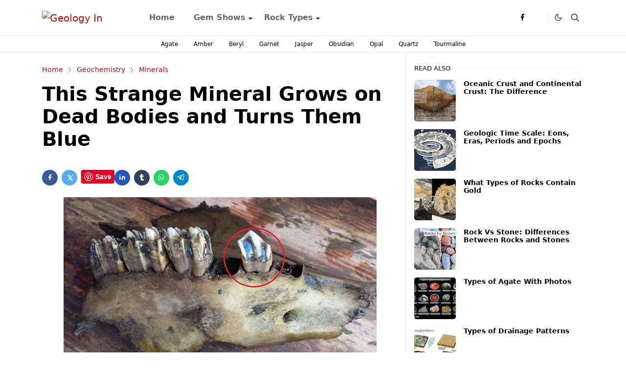

--- FILE ---
content_type: text/html; charset=UTF-8
request_url: https://www.geologyin.com/2016/11/this-strange-mineral-grows-on-dead.html
body_size: 25091
content:
<!DOCTYPE html>
<html dir='ltr' lang='en'>
<head>
<script>/*<![CDATA[*/function rmurl(e,t){var r=new RegExp(/\?m=0|&m=0|\?m=1|&m=1/g);return r.test(e)&&(e=e.replace(r,""),t&&window.history.replaceState({},document.title,e)),e}const currentUrl=rmurl(location.toString(),!0);null!==localStorage&&"dark"==localStorage.getItem("theme")&&(document.querySelector("html").className="dark-mode");/*]]>*/</script>
<meta content='text/html; charset=UTF-8' http-equiv='Content-Type'/>
<meta content='width=device-width,initial-scale=1' name='viewport'/>
<!-- Primary Meta Tags -->
<link href='https://www.geologyin.com/2016/11/this-strange-mineral-grows-on-dead.html' rel='canonical'/>
<meta content='https://www.geologyin.com/2016/11/this-strange-mineral-grows-on-dead.html' property='og:url'/>
<meta content='Geology In Team' name='author'/>
<meta content='Geology In' name='application-name'/>
<meta content='general' name='rating'/>
<!-- Favicon -->
<link href='https://www.geologyin.com/favicon.ico' rel='icon' type='image/x-icon'/>
<!-- Theme Color -->
<meta content='#ffffff' name='theme-color'/>
<meta content='#ffffff' name='msapplication-TileColor'/>
<meta content='#ffffff' name='msapplication-navbutton-color'/>
<meta content='#ffffff' name='apple-mobile-web-app-status-bar-style'/>
<meta content='yes' name='apple-mobile-web-app-capable'/>
<!-- Title -->
<title>This Strange Mineral Grows on Dead Bodies and Turns Them Blue &#8211; Geology In</title>
<meta content='This Strange Mineral Grows on Dead Bodies and Turns Them Blue – Geology In' name='title'/>
<meta content='This Strange Mineral Grows on Dead Bodies and Turns Them Blue – Geology In' property='og:title'/>
<meta content='This Strange Mineral Grows on Dead Bodies and Turns Them Blue – Geology In' name='twitter:title'/>
<!-- Image -->
<meta content='https://blogger.googleusercontent.com/img/b/R29vZ2xl/AVvXsEhXmYiV3Vh9NLOWkTdUXvAz3R9cfZT-dVMuWrCWP-i3FxRVQenJ0qA7u43OSl4opZfUCM1cgzhk4ezMXCVmUz8CCuFkwF4BH_r9T0OJvt7_yU7ISWXf_EX4R89M5O4lxF8YkGiTb_G6iZk/w640-h360/This+Strange+Mineral+Grows+on+Dead+Bodies+and+Turns+Them+Blue+%25281%2529.jpg' property='og:image'/>
<meta content='https://blogger.googleusercontent.com/img/b/R29vZ2xl/AVvXsEhXmYiV3Vh9NLOWkTdUXvAz3R9cfZT-dVMuWrCWP-i3FxRVQenJ0qA7u43OSl4opZfUCM1cgzhk4ezMXCVmUz8CCuFkwF4BH_r9T0OJvt7_yU7ISWXf_EX4R89M5O4lxF8YkGiTb_G6iZk/w640-h360/This+Strange+Mineral+Grows+on+Dead+Bodies+and+Turns+Them+Blue+%25281%2529.jpg' name='twitter:image'/>
<!-- Description -->
<meta content='      This Strange Mineral Grows on Dead Bodies and Turns Them Blue. This image shows the adherence of vivianite to teeth, from a maxilla re...' name='description'/>
<meta content='      This Strange Mineral Grows on Dead Bodies and Turns Them Blue. This image shows the adherence of vivianite to teeth, from a maxilla re...' property='og:description'/>
<meta content='      This Strange Mineral Grows on Dead Bodies and Turns Them Blue. This image shows the adherence of vivianite to teeth, from a maxilla re...' name='twitter:description'/>
<!-- Open Graph / Facebook -->
<meta content='576356547961652' property='fb:app_id'/>
<meta content='' property='article:author'/>
<meta content='website' property='og:type'/>
<meta content='en' property='og:locale'/>
<meta content='Geology In' property='og:site_name'/>
<meta content='https://www.geologyin.com/2016/11/this-strange-mineral-grows-on-dead.html' property='og:url'/>
<meta content='This Strange Mineral Grows on Dead Bodies and Turns Them Blue' property='og:image:alt'/>
<!-- Twitter -->
<meta content='' name='twitter:site'/>
<meta content='' name='twitter:creator'/>
<meta content='summary_large_image' name='twitter:card'/>
<meta content='https://www.geologyin.com/2016/11/this-strange-mineral-grows-on-dead.html' name='twitter:url'/>
<meta content='This Strange Mineral Grows on Dead Bodies and Turns Them Blue' name='twitter:image:alt'/>
<!-- Feed -->
<link rel="alternate" type="application/atom+xml" title="Geology In - Atom" href="https://www.geologyin.com/feeds/posts/default" />
<link rel="alternate" type="application/rss+xml" title="Geology In - RSS" href="https://www.geologyin.com/feeds/posts/default?alt=rss" />
<link rel="service.post" type="application/atom+xml" title="Geology In - Atom" href="https://www.blogger.com/feeds/3766405721248293436/posts/default" />

<link rel="alternate" type="application/atom+xml" title="Geology In - Atom" href="https://www.geologyin.com/feeds/2621327101308962497/comments/default" />
<link href='https://cdn.jsdelivr.net/npm/bootstrap@5.1.3/dist/css/bootstrap.min.css' media='print' onload='if(media!="all")media="all"' rel='stylesheet'/><noscript><link href='https://cdn.jsdelivr.net/npm/bootstrap@5.1.3/dist/css/bootstrap.min.css' rel='stylesheet'/></noscript>
<meta content='text/html; charset=UTF-8' http-equiv='Content-Type'/>
<!-- Chrome, Firefox OS and Opera -->
<meta content='' name='theme-color'/>
<!-- Windows Phone -->
<meta content='' name='msapplication-navbutton-color'/>
<meta content='blogger' name='generator'/>
<link href='https://www.geologyin.com/favicon.ico' rel='icon' type='image/x-icon'/>
<link href='https://www.geologyin.com/2016/11/this-strange-mineral-grows-on-dead.html' rel='canonical'/>
<link rel="alternate" type="application/atom+xml" title="Geology In - Atom" href="https://www.geologyin.com/feeds/posts/default" />
<link rel="alternate" type="application/rss+xml" title="Geology In - RSS" href="https://www.geologyin.com/feeds/posts/default?alt=rss" />
<link rel="service.post" type="application/atom+xml" title="Geology In - Atom" href="https://www.blogger.com/feeds/3766405721248293436/posts/default" />

<link rel="alternate" type="application/atom+xml" title="Geology In - Atom" href="https://www.geologyin.com/feeds/2621327101308962497/comments/default" />
<!--Can't find substitution for tag [blog.ieCssRetrofitLinks]-->
<link href='https://blogger.googleusercontent.com/img/b/R29vZ2xl/AVvXsEhXmYiV3Vh9NLOWkTdUXvAz3R9cfZT-dVMuWrCWP-i3FxRVQenJ0qA7u43OSl4opZfUCM1cgzhk4ezMXCVmUz8CCuFkwF4BH_r9T0OJvt7_yU7ISWXf_EX4R89M5O4lxF8YkGiTb_G6iZk/w640-h360/This+Strange+Mineral+Grows+on+Dead+Bodies+and+Turns+Them+Blue+%25281%2529.jpg' rel='image_src'/>
<meta content='https://www.geologyin.com/2016/11/this-strange-mineral-grows-on-dead.html' property='og:url'/>
<meta content='This Strange Mineral Grows on Dead Bodies and Turns Them Blue' property='og:title'/>
<meta content='      This Strange Mineral Grows on Dead Bodies and Turns Them Blue. This image shows the adherence of vivianite to teeth, from a maxilla re...' property='og:description'/>
<meta content='https://blogger.googleusercontent.com/img/b/R29vZ2xl/AVvXsEhXmYiV3Vh9NLOWkTdUXvAz3R9cfZT-dVMuWrCWP-i3FxRVQenJ0qA7u43OSl4opZfUCM1cgzhk4ezMXCVmUz8CCuFkwF4BH_r9T0OJvt7_yU7ISWXf_EX4R89M5O4lxF8YkGiTb_G6iZk/w1200-h630-p-k-no-nu/This+Strange+Mineral+Grows+on+Dead+Bodies+and+Turns+Them+Blue+%25281%2529.jpg' property='og:image'/>
<script>
     (adsbygoogle = window.adsbygoogle || []).push({
          google_ad_client: "ca-pub-1021498709184325",
          enable_page_level_ads: true
     });
</script>
<link as='script' href='https://cdn.jsdelivr.net/gh/jettheme/js@0.5.5/main-news.js' rel='preload'/>
<meta content='3ZCvsLP4PBhTbFaNPvS4NNwHYFk_DqI6vsAw7FIr1Ss' name='google-site-verification'/>
<meta content='E375840F0B21FE80681BDD322D90B66E' name='msvalidate.01'/>
<meta content='417d79714ca53be7' name='yandex-verification'/>
<meta content='7v2nnxpn6t38uy685a6d6hczjaf6yz' name='facebook-domain-verification'/>
<meta content='JdJd9eyJvbQ5Hx8Nr8nb' name='follow.it-verification-code'/>
<style id='page-skin-1' type='text/css'><!--
/*
-----------------------------------------------
JetTheme Blogger Template
Name		: JetTheme Newspaper
Version		: 1.9
Designer	: jettheme
URL			: www.jettheme.com
-----------------------------------------------
*/
:root{
--bs-font-sans-serif:system-ui,-apple-system,Segoe UI,Helvetica Neue,Arial,Noto Sans,Liberation Sans,sans-serif,Apple Color Emoji,Segoe UI Emoji,Segoe UI Symbol,Noto Color Emoji;
--bs-body-bg:#ffffff;
--bs-body-color:#000000;
--jt-primary:#000000;
--jt-heading-color:#000000;
--jt-heading-link:#000000;
--jt-heading-hover:#000000;
--jt-link-color:#c10909;
--jt-link-hover:#0044d6;
--jt-blockquote:#f67938;
--jt-btn-primary:#f67938;
--jt-btn-primary-hover:#c10909;
--jt-btn-light-hover:#000000;
--jt-border-light:#e8e8e8;
--jt-bg-light:#f3f7f9;
--jt-archive-bg:#fff;
--jt-nav-color:#686868;
--jt-nav-hover:#f67938;
--jt-nav-selected:#f67938;
--jt-dropdown-bg:#ffffff;
--jt-dropdown-color:#686868;
--jt-dropdown-hover:#f67938;
--jt-dropdown-selected:#f67938;
--jt-header-bg:#ffffff;
--jt-header-color:#000000;
--jt-header-border:#e8e8e8;
--jt-footer-bg:#000000;
--jt-footer-color:#8d9b9e;
--jt-footer-link:#8d9b9e;
--jt-footer-border:#000000;
--jt-socket-bg:#000000;
--jt-socket-color:#8d9b9e;
--jt-popup-bg:#fff
}
.dark-mode{
--bs-body-bg:hsl(210,11%,15%);
--bs-body-color:hsl(210,11%,80%);
--jt-heading-color:hsl(210,11%,80%);
--jt-heading-link:hsl(210,11%,80%);
--jt-btn-light-hover:hsl(210,11%,85%);
--jt-border-light:hsl(210,11%,20%);
--jt-bg-light:hsl(210,11%,20%);
--jt-archive-bg:hsl(210,11%,17%);
--jt-nav-color:hsl(210,11%,70%);
--jt-dropdown-bg:hsl(210,11%,18%);
--jt-dropdown-color:hsl(210,11%,70%);
--jt-header-bg:hsl(210,11%,15%);
--jt-header-color:hsl(210,11%,80%);
--jt-header-border:hsl(210,11%,20%);
--jt-footer-bg:hsl(210,11%,15%);
--jt-footer-color:hsl(210,11%,80%);
--jt-footer-border:hsl(210,11%,20%);
--jt-socket-bg:hsl(210,11%,17%);
--jt-socket-color:hsl(210,11%,80%);
--jt-popup-bg:hsl(210,11%,17%)
}
body{
font:normal normal 16px system-ui,-apple-system,Segoe UI,Helvetica Neue,Arial,Noto Sans,Liberation Sans,sans-serif,Apple Color Emoji,Segoe UI Emoji,Segoe UI Symbol,Noto Color Emoji;
color:var(--bs-body-color);
background-color:var(--bs-body-bg);
line-height:1.5;
-webkit-font-smoothing:antialiased;
-moz-osx-font-smoothing:grayscale;
text-rendering:optimizeLegibility
}
.d-block{
display:none
}
.h1,.h2,.h3,.h4,.h5,.h6,h1,h2,h3,h4,h5,h6{
font:normal bold 40px var(--bs-font-sans-serif)
}
a{
transition-property:background-color,border-color,color,fill,stroke;
transition-timing-function:cubic-bezier(.4,0,.2,1);
transition-duration:.3s;
text-decoration:none;
color:var(--jt-link-color)
}
a:hover{
color:var(--jt-link-hover)
}
.fs-7{
font-size:.875rem
}
.fs-8{
font-size:.75rem
}
.fs-9{
font-size:.7rem
}
.btn{
box-shadow:none!important
}
.btn-sm{
min-width:32px;
min-height:32px
}
img,svg,iframe{
max-width:100%
}
img{
height:auto;
object-fit:cover
}
label{
cursor:pointer
}
.visually-hidden{
position:unset!important
}
.form-control:focus{
box-shadow:none;
border-color:var(--jt-primary)
}
.form-control::placeholder{
opacity:.5
}
.dropdown-toggle::after{
border-width:.25em .25em 0
}
.dropdown-menu{
margin:0;
padding:0
}
.px-3{
padding-right:1rem;
padding-left:1rem
}
.ratio:before{
content:none
}
.ratio-1x1{
padding-bottom:100%
}
.ratio-4x3{
padding-bottom:75%
}
.ratio-16x9{
padding-bottom:56.25%
}
.ratio-21x9{
padding-bottom:43%
}
.object-cover{
object-fit:cover
}
.max-w-80{
max-width:80%
}
.jt-text-primary,.hover-text-primary:hover,input:checked~.check-text-primary{
color:var(--jt-primary)!important
}
.jt-btn-primary,.jt-btn-outline-primary:hover{
color:#fff;
background-color:var(--jt-btn-primary);
border-color:var(--jt-btn-primary)
}
.jt-btn-light{
color:var(--bs-body-color);
background-color:var(--jt-bg-light);
border-color:var(--jt-bg-light)
}
.jt-btn-light:hover{
color:var(--jt-btn-light-hover)
}
.jt-btn-primary:hover,.hover-btn-primary:hover,input:checked+.jt-btn-outline-primary{
color:#fff!important;
background-color:var(--jt-btn-primary-hover)!important;
border-color:var(--jt-btn-primary-hover)!important
}
.jt-btn-outline-primary{
color:var(--jt-btn-primary);
border-color:var(--jt-btn-primary)
}
.jt-bg-primary{
background-color:var(--jt-primary)
}
.jt-bg-light{
background-color:var(--jt-bg-light)
}
.bg-archive{
background-color:var(--jt-archive-bg)
}
.jt-border-light{
border-color:var(--jt-border-light)!important
}
input:checked~.d-block-check{
display:block!important
}
input:checked~.d-none-check{
display:none!important
}
.dropdown-menu,.accordion-item,.accordion-header{
background-color:var(--bs-body-bg);
color:var(--bs-body-color);
border-color:var(--jt-border-light)
}
.lazyload{
transition-property:opacity;
transition-timing-function:cubic-bezier(.4,0,.2,1);
transition-duration:.3s;
opacity:0
}
.lazyload.loaded{
opacity:1
}
.cursor-default{
cursor:default!important
}
.drag-scroll{
cursor:grab
}
.drag-scroll.row>*{
scroll-snap-align:center
}
.drag-scroll.row>*{
max-width:80%
}
.drag-scroll.row-cols-2>*{
max-width:45%
}
pre{
background-color:var(--jt-bg-light);
margin-bottom:1rem;
padding:1rem;
font-size:.75rem
}
blockquote{
border-left:5px solid var(--jt-blockquote);
color:inherit;
font-size:1.125rem;
margin-bottom:1.5rem;
margin-top:1.5rem;
padding-left:1rem
}
.header-animate.header-hidden{
transform:translateY(-100%);
box-shadow:none!important
}
#header{
background-color:var(--jt-header-bg);
color:var(--jt-header-color);
transition-property:transform;
transition-timing-function:cubic-bezier(.4,0,.2,1);
transition-duration:.3s;
min-height:50px;
border-bottom:1px solid var(--jt-header-border);
z-index:9999
}
.header-social{
border-right:1px solid var(--jt-header-border)
}
.jt-icon{
display:inline-block;
height:1em;
vertical-align:-.15em;
width:1em;
fill:none;
stroke:currentColor;
stroke-linecap:round;
stroke-linejoin:round;
stroke-width:2
}
.jt-icon-center{
font-family:sans-serif
}
.icon-dark,.dark-mode .icon-light{
display:none
}
.dark-mode .icon-dark{
display:block
}
#dark-toggler,#search-toggler,#navbar-toggler{
line-height:1
}
#dark-toggler{
font-size:17px
}
#footer{
background-color:var(--jt-footer-bg);
color:var(--jt-footer-color);
border-top:1px solid var(--jt-footer-border)
}
#socket{
background-color:var(--jt-socket-bg);
color:var(--jt-socket-color)
}
#navbar{
z-index:9999
}
#navbar .menu-item{
position:relative
}
#navbar .nav-link{
min-height:40px
}
#navbar .dropdown-toggle{
cursor:pointer;
align-items:center;
display:flex
}
#navbar.d-block,#navbar .dropdown-menu,#navbar .nav-link,#navbar .dropdown-toggle{
-webkit-transition:.3s;
-ms-transition:.3s;
-o-transition:.3s;
transition:.3s
}
#navbar .navbar-nav>.menu-item>.nav-link{
font:normal bold 16px var(--bs-font-sans-serif);
line-height:1.5;
color:var(--jt-nav-color)
}
#navbar .navbar-nav>.menu-item:hover>.nav-link,#navbar .navbar-nav>.menu-item:hover>.dropdown-toggle{
color:var(--jt-nav-hover)
}
#navbar .navbar-nav>.menu-item>.nav-link.active,#navbar .navbar-nav>.menu-item>.active~.dropdown-toggle{
color:var(--jt-nav-selected)
}
.logo-wrap{
width:200px
}
#search-header .dropdown-menu{
background-color:var(--jt-dropdown-bg);
color:var(--jt-dropdown-color);
border-color:var(--jt-header-border);
min-width:300px;
right:0;
top:100%
}
.blog-admin{
display:none
}
#pagination li+li{
margin-left:5px
}
.no-items{
display:none
}
.feature-image,.separator,.tr-caption-container{
margin-bottom:1rem
}
.tr-caption-container{
width:100%
}
.separator a,.tr-caption-container a{
margin:0!important;
padding:0!important
}
.tr-caption{
font-size:12px;
font-style:italic
}
#special-home{
margin-bottom:1.5rem
}
.section>.widget:last-child,#special-categories>.widget{
margin-bottom:0!important
}
#post-body .widget{
margin-top:1.5rem
}
.item-title{
color:var(--jt-heading-link)
}
.item-title{
-webkit-line-clamp:2;
-webkit-box-orient:vertical;
display:-webkit-box;
text-overflow:ellipsis;
overflow:hidden
}
.item-title:hover{
color:var(--jt-heading-hover)
}
#comment-editor{
width:100%
}
#primary .widget-title{
font-weight:300;
text-transform:uppercase
}
#footer .widget-title{
text-transform:uppercase
}
#footer .widget-title,#sidebar .widget-title{
font-size:13px!important
}
#footer .widget-title:after{
content:"";
display:block;
width:50px;
border-bottom:2px solid var(--jt-primary);
margin-top:10px
}
#primary .widget-title>span{
background-color:var(--bs-body-bg);
padding-right:5px;
position:relative
}
#main .widget-title:before,#sidebar .widget-title:before{
background-color:var(--jt-bg-light);
content:"";
height:1px;
display:block;
position:absolute;
top:50%;
transform:translateY(-50%);
width:100%
}
#main .widget-title:before{
border-right:30px solid var(--jt-primary);
height:5px
}
.send-success:not(.loading) .contact-form-msg,.send-error:not(.loading) .contact-form-msg{
display:block!important
}
.send-success .contact-form-msg{
border-color:rgba(25,135,84,.3)!important
}
.send-error .contact-form-msg{
border-color:rgba(255,193,7,.3)!important
}
.send-success .contact-form-msg:before{
content:attr(data-success)
}
.send-error .contact-form-msg:before{
content:attr(data-error)
}
hr.example-ads:before{
content:"Advertisement here"
}
hr.example-ads{
background-color:var(--jt-bg-light);
border-radius:.25rem;
font-size:.875rem;
height:auto;
margin:0;
opacity:1;
padding:1.5rem 0;
text-align:center
}
.blog-archive>ul{
border:none!important;
padding-left:0!important
}
body>.google-auto-placed{
margin:0 auto 1.5rem;
max-width:1108px
}
.google-auto-placed>ins{
margin:0!important
}
.pop-bottom{
background-color:var(--jt-popup-bg);
animation:5s cubic-bezier(.60,.04,.98,.335) fadeIn;
box-shadow:0 -.125rem 1rem rgba(0,0,0,.1)
}
.pop-bottom-toggle{
background-color:var(--jt-popup-bg);
box-shadow:6px -6px 1rem rgba(0,0,0,.1)
}
@keyframes fadeIn{
0%{
opacity:0;
pointer-events:none;
transform:translateY(75%)
}
75%{
opacity:0;
pointer-events:unset
}
100%{
opacity:1;
transform:translateY(0)
}
}
.h1,h1{
font-size:calc(1.375rem + 1.5vw)
}
.h2,h2{
font-size:calc(1.325rem + .9vw)
}
.h3,h3{
font-size:calc(1.3rem + .6vw)
}
.h4,h4{
font-size:calc(1.275rem + .3vw)
}
.h5,h5{
font-size:18px
}
.h6,h6{
font-size:16px
}
.entry-title{
color:var(--jt-heading-color)
}
.entry-text h1,.entry-text h2,.entry-text h3,.entry-text h4,.entry-text h5,.entry-text h6{
color:var(--jt-heading-color);
padding-top:1em;
margin-bottom:1rem
}
.entry-text li{
margin-bottom:.5rem
}
@media (min-width:576px){
.drag-scroll.row-cols-sm-2>*{
max-width:40%
}
.drag-scroll.flex-lg-wrap{
cursor:default
}
.drag-scroll.flex-sm-wrap>*{
max-width:none
}
.ratio-sm-4x3{
padding-bottom:75%
}
.ratio-sm-16x9{
padding-bottom:56.25%
}
#post-pager .next-page{
border-left:1px solid
}
}
@media (min-width:768px){
.fs-md-4{
font-size:calc(1.275rem + .3vw)!important
}
.fs-md-5{
font-size:1.25rem!important
}
.fs-md-6{
font-size:1rem!important
}
.fs-md-7{
font-size:0.875rem!important
}
.drag-scroll.row-cols-md-3>*{
max-width:30%
}
.drag-scroll.flex-lg-wrap{
cursor:default
}
.drag-scroll.flex-md-wrap>*{
max-width:none
}
.position-md-relative{
position:relative
}
.border-md-end{
border-right-width:1px!important;
border-right-style:solid
}
}
@media (min-width:992px){
.d-lg-flex{
display:flex
}
.col-lg-4{
flex:0 0 auto;
width:33.33333333%
}
.col-lg-8{
flex:0 0 auto;
width:66.66666667%
}
.drag-scroll.row-cols-lg-4>*{
max-width:23%
}
.drag-scroll.flex-lg-wrap{
cursor:default
}
.drag-scroll.flex-lg-wrap>*{
max-width:none
}
.border-lg-end{
border-right-width:1px!important;
border-right-style:solid
}
#navbar .navbar-nav>.menu-item{
display:flex
}
#navbar .dropdown-menu{
background-color:var(--jt-dropdown-bg);
border-color:var(--jt-header-border);
margin-top:-10px;
display:block;
opacity:0;
visibility:hidden;
pointer-events:none;
box-shadow:5px 10px 10px -5px rgba(0,0,0,.14);
top:100%;
min-width:150px
}
#navbar .dropdown-menu .nav-link{
padding-right:20px;
font-size:15px;
color:var(--jt-dropdown-color)
}
#navbar .dropdown-menu .dropdown-toggle{
position:absolute;
right:10px;
top:20px
}
#navbar .dropdown-menu .dropdown-menu{
left:100%;
top:-1px
}
#navbar .dropdown-menu .menu-item:hover>.nav-link,#navbar .dropdown-menu .menu-item:hover>.dropdown-toggle{
color:var(--jt-dropdown-hover)
}
#navbar .dropdown-menu .menu-item>.nav-link.active,#navbar .dropdown-menu .menu-item>.active~.dropdown-toggle{
color:var(--jt-dropdown-selected)
}
#navbar .menu-item:hover>.dropdown-menu{
opacity:1;
visibility:visible;
pointer-events:unset;
margin:0
}
#navbar .navbar-nav>.menu-item>.nav-link{
padding:1.5rem 1.2rem;
white-space:nowrap
}
#navbar .navbar-nav>.menu-item>.dropdown-toggle{
bottom:0;
pointer-events:none;
position:absolute;
right:5px;
top:3px
}
#footer-widget .widget{
margin-bottom:0!important
}
#sidebar{
border-left:1px solid var(--jt-border-light)
}
}
@media (min-width:1200px){
.container {
max-width:1140px
}
.fs-md-4{
font-size:1.5rem!important
}
.h1,h1{
font-size:40px
}
.h2,h2{
font-size:26px
}
.h3,h3{
font-size:22px
}
.h4,h4{
font-size:20px
}
}
@media (min-width:1600px){
.container {
max-width:1500px
}
}
@media (max-width:991.98px){
.drag-scroll{
overflow-x:auto!important;
scroll-snap-type:x mandatory
}
input:checked~.dropdown-menu{
display:block
}
input:checked+.dropdown-toggle{
color:var(--jt-dropdown-selected)
}
.logo-wrap{
width:150px
}
#search-header .dropdown-menu{
width:100%
}
#navbar{
background-color:var(--jt-header-bg);
padding-top:70px;
padding-bottom:30px;
position:fixed;
left:0;
right:0;
top:0;
bottom:0;
width:auto
}
#navbar.d-block{
opacity:0;
transform:translateX(-20%)
}
#navbar.show{
transform:translateX(0);
opacity:1
}
#navbar .navbar-nav{
max-height:100%;
overflow-y:auto
}
#navbar .nav-link{
border-bottom:1px solid var(--jt-header-border);
font-size:16px!important;
color:var(--jt-dropdown-color)
}
#navbar .menu-item:hover>.nav-link{
color:var(--jt-dropdown-hover)
}
#navbar .active>.nav-link{
color:var(--jt-dropdown-selected)
}
#navbar .dropdown-toggle{
border-left:1px solid var(--jt-header-border);
height:2.5rem;
padding:0 1rem;
position:absolute;
right:0;
top:0
}
#navbar .dropdown-menu{
background-color:var(--jt-dropdown-bg);
border:none;
padding-left:10px
}
#sidebar{
border-top: 1px solid var(--jt-border-light);
}
}
@media (max-width:575.98px){
#post-pager .prev-page+.next-page{
border-top:1px solid
}
.full-width,.px-3 .google-auto-placed{
margin-left:-1rem;
margin-right:-1rem;
width:auto!important
}
#footer-widget .widget{
padding-left:3rem;
padding-right:3rem
}
}
/*Your custom CSS is here*/
}
--></style>
<!-- Your Style and Script before </head> is here -->
</head><body class="d-block is-single"><textarea disabled readonly id="element-h" style="display:none"><style>/*<link href='https://www.blogger.com/dyn-css/authorization.css?targetBlogID=3766405721248293436&amp;zx=d89e25be-0357-4055-a4de-49aab752c476' media='none' onload='if(media!=&#39;all&#39;)media=&#39;all&#39;' rel='stylesheet'/><noscript><link href='https://www.blogger.com/dyn-css/authorization.css?targetBlogID=3766405721248293436&amp;zx=d89e25be-0357-4055-a4de-49aab752c476' rel='stylesheet'/></noscript>
<meta name='google-adsense-platform-account' content='ca-host-pub-1556223355139109'/>
<meta name='google-adsense-platform-domain' content='blogspot.com'/>

<script async src="https://pagead2.googlesyndication.com/pagead/js/adsbygoogle.js?client=ca-pub-1021498709184325&host=ca-host-pub-1556223355139109" crossorigin="anonymous"></script>

<!-- data-ad-client=ca-pub-1021498709184325 -->

</head><body>*/</style></textarea>
<header class='header-animate sticky-top navbar py-0 navbar-expand-lg' content='itemid' id='header' itemid='#header' itemscope='itemscope' itemtype='https://schema.org/WPHeader'>
<input class='d-none' id='navbar-toggle' type='checkbox'/>
<div class='container position-relative px-3 flex-nowrap section' id='header-main'><div class='widget HTML logo-wrap position-relative' data-version='2' id='HTML10'>
<a class='d-block navbar-brand' href='https://www.geologyin.com/'>
<img alt='Geology In' height='55' loading='lazy' src='https://i.ibb.co/sHbrjVM/Geology-INN.webp' width='175'/>
</a>
</div><div class='widget LinkList d-flex align-self-stretch align-items-center order-lg-1 ms-auto' data-version='2' id='LinkList10'>
<div class='header-social d-flex pe-1'><a aria-label='facebook' class='px-2 text-reset jt-icon-center i-facebook' href='#' rel='noopener' target='_blank'><svg aria-hidden='true' class='jt-icon'><use xlink:href='#i-facebook'></use></svg></a><a aria-label='X' class='px-2 text-reset jt-icon-center i-X' href='#' rel='noopener' target='_blank'><svg aria-hidden='true' class='jt-icon'><use xlink:href='#i-X'></use></svg></a></div>
<div class='d-flex align-self-stretch align-items-center ps-1' id='dark-header'>
<label aria-label='Toggle Dark Mode' class='p-2 jt-icon-center' id='dark-toggler'><svg aria-hidden='true' class='jt-icon'><use class='icon-light' xlink:href='#i-moon'></use><use class='icon-dark' xlink:href='#i-sun'></use></svg></label>
</div>
<div class='d-flex align-self-stretch align-items-center position-md-relative' id='search-header'>
<input class='d-none' id='search-toggle' type='checkbox'/>
<label aria-label='Toggle search' class='p-2 check-text-primary hover-text-primary jt-icon-center' for='search-toggle' id='search-toggler'><svg aria-hidden='true' class='fs-5 jt-icon'><use xlink:href='#i-search'></use></svg></label>
<div class='dropdown-menu p-1 shadow-sm d-block-check'>
<form action='https://www.geologyin.com/search' class='input-group' method='GET' target='_top'>
<input class='form-control fs-7 border-0 rounded-0 bg-transparent text-reset' id='search-input' name='q' placeholder='Enter your search' required='required' type='text' value=''/>
<input name='max-results' type='hidden' value='10'/>
<button class='btn btn-sm fw-bold py-2 px-4 rounded-pill border-0 jt-btn-primary m-0' type='submit'>Search</button>
</form>
</div>
</div>
<div class='d-flex align-self-stretch align-items-center d-lg-none'>
<label aria-label='Toggle navigation' class='p-1 jt-icon-center hover-text-primary' for='navbar-toggle' id='navbar-toggler'><svg aria-hidden='true' class='fs-3 jt-icon'><use xlink:href='#i-menu'></use></svg></label>
</div>
</div><div class='widget LinkList collapse navbar-collapse' data-version='2' id='navbar'>
<label class='d-flex position-absolute fs-1 d-lg-none mt-4 me-4 top-0 end-0' for='navbar-toggle'><svg aria-hidden='true' class='jt-icon'><use xlink:href='#i-close'></use></svg></label>
<ul class='navbar-nav px-4 p-lg-0 container' itemscope='itemscope' itemtype='https://schema.org/SiteNavigationElement' role='menu'>
<li class="menu-item"><a class='nav-link' href='/' itemprop='url' role='menuitem'>
<span itemprop='name'>Home</span></a>
</li><li class="menu-item"><a class='nav-link' href='#' itemprop='url' role='menuitem'>
<span itemprop='name'>Gem Shows</span></a>
<input class='d-none' id='sub-toggle-2' type='checkbox'/><label class='dropdown-toggle' for='sub-toggle-2'></label> <ul class="dropdown-menu rounded-0"> <li class="d-none"> 
</li> </ul> 
</li><li class="menu-item"><a class='nav-link' href='#' itemprop='url' role='menuitem'>
<span itemprop='name'>Rock Types</span></a>
<input class='d-none' id='sub-toggle-5' type='checkbox'/><label class='dropdown-toggle' for='sub-toggle-5'></label> <ul class="dropdown-menu rounded-0"> <li class="d-none"> 
</li><li class="menu-item"><a class='nav-link' href='https://www.geologyin.com/2023/12/igneous-rocks.html' itemprop='url' role='menuitem'>
<span itemprop='name'>Igneous Rocks</span></a>
</li><li class="menu-item"><a class='nav-link' href='https://www.geologyin.com/2023/12/metamorphic-rocks.html' itemprop='url' role='menuitem'>
<span itemprop='name'>Metamorphic Rocks</span></a>
</li><li class="menu-item"><a class='nav-link' href='https://www.geologyin.com/2023/12/sedimentary-rocks.html' itemprop='url' role='menuitem'>
<span itemprop='name'>Sedimentary Rocks</span></a></li></ul>
</div></div>
</header>
<div class='position-relative border-bottom jt-border-light section' id='extra-menu'><div class='widget LinkList container px-0' data-version='2' id='LinkList15'>
<div class='text-center text-nowrap fs-8 overflow-hidden drag-scroll cursor-default'><a class='d-inline-block text-reset hover-text-primary px-3 py-2' href='https://www.geologyin.com/2016/08/types-of-agate-with-photos.html'>
Agate</a><a class='d-inline-block text-reset hover-text-primary px-3 py-2' href='https://www.geologyin.com/2023/01/amber-colors-what-are-different-colors.html'>
Amber</a><a class='d-inline-block text-reset hover-text-primary px-3 py-2' href='https://www.geologyin.com/2017/05/the-different-beryl-varieties-with.html'>
Beryl</a><a class='d-inline-block text-reset hover-text-primary px-3 py-2' href='https://www.geologyin.com/2018/03/garnet-group-colors-and-varieties-of.html'>
Garnet</a><a class='d-inline-block text-reset hover-text-primary px-3 py-2' href='https://www.geologyin.com/2023/12/jasper-types-and-varieties-of-jasper.html'>
Jasper</a><a class='d-inline-block text-reset hover-text-primary px-3 py-2' href='https://www.geologyin.com/2023/08/obsidian-types-varieties-of-obsidian.html'>
Obsidian</a><a class='d-inline-block text-reset hover-text-primary px-3 py-2' href='https://www.geologyin.com/2016/06/types-of-opal-with-photos.html'>
Opal</a><a class='d-inline-block text-reset hover-text-primary px-3 py-2' href='https://www.geologyin.com/2016/04/major-varieties-of-quartz.html'>
Quartz</a><a class='d-inline-block text-reset hover-text-primary px-3 py-2' href='https://www.geologyin.com/2018/04/tourmaline-species-and-color-varieties.html'>
Tourmaline</a></div>
</div></div>
<!--Main Content-->
<div id='primary'>
<div class='container px-0'>
<div class='d-lg-flex' id='main-content'>
<div class='col-lg-8 px-3' id='main'>
<div class='pt-4 no-items section' id='before-post'>
</div>
<div class='pt-4 pb-5 section' id='blog-post'><div class='widget Blog' data-version='2' id='Blog1'>
<div itemscope='itemscope' itemtype='https://schema.org/BreadcrumbList' style='--bs-breadcrumb-divider: url("data:image/svg+xml,%3Csvg xmlns=&#39;http://www.w3.org/2000/svg&#39; height=&#39;8&#39; width=&#39;8&#39; fill=&#39;none&#39; viewbox=&#39;0 0 24 24&#39; stroke=&#39;%23686868&#39;%3E%3Cpath stroke-linecap=&#39;round&#39; stroke-linejoin=&#39;round&#39; stroke-width=&#39;1&#39; d=&#39;M 0.5,0.5 4,4 0.5,7.5&#39;/%3E%3C/svg%3E");'>
<ol class='breadcrumb d-block text-nowrap fs-7 overflow-hidden text-truncate'>
<li class='breadcrumb-item d-inline-block' itemprop='itemListElement' itemscope='itemscope' itemtype='https://schema.org/ListItem'>
<a href='https://www.geologyin.com/' itemprop='item' rel='tag' title='Home'><span itemprop='name'>Home</span></a>
<meta content='1' itemprop='position'/>
</li>
<li class='breadcrumb-item d-inline-block' itemprop='itemListElement' itemscope='itemscope' itemtype='https://schema.org/ListItem'>
<a href='https://www.geologyin.com/search/label/Geochemistry?max-results=10' itemprop='item' rel='tag' title='Geochemistry'><span itemprop='name'>Geochemistry</span></a>
<meta content='2' itemprop='position'/>
</li>
<li class='breadcrumb-item d-inline-block' itemprop='itemListElement' itemscope='itemscope' itemtype='https://schema.org/ListItem'>
<a href='https://www.geologyin.com/search/label/Minerals?max-results=10' itemprop='item' rel='tag' title='Minerals'><span itemprop='name'>Minerals</span></a>
<meta content='3' itemprop='position'/>
</li>
</ol>
</div>
<article class='mb-5' id='single-content'>
<script type='application/ld+json'>
{
  "@context": "http://schema.org/",
  "@type": "NewsArticle",
  "mainEntityOfPage": {
    "@type": "WebPage",
    "@id": "https://www.geologyin.com/2016/11/this-strange-mineral-grows-on-dead.html"
  },
  "author": {
    "@type": "Person",
    "name": "Geology In",
    "url": "https://www.blogger.com/profile/16190109504493459045"
  },
  "publisher": {
    "@type": "Organization",
    "name": "Geology In",
    "logo": {
      "@type": "ImageObject",
      "url": "https://i.ibb.co/sHbrjVM/Geology-INN.webp"
    }
  },
  "headline": "This Strange Mineral Grows on Dead Bodies and Turns Them Blue",
  "description": "      This Strange Mineral Grows on Dead Bodies and Turns Them Blue. This image shows the adherence of vivianite to teeth, from a maxilla re...",
  "image": "https://blogger.googleusercontent.com/img/b/R29vZ2xl/AVvXsEhXmYiV3Vh9NLOWkTdUXvAz3R9cfZT-dVMuWrCWP-i3FxRVQenJ0qA7u43OSl4opZfUCM1cgzhk4ezMXCVmUz8CCuFkwF4BH_r9T0OJvt7_yU7ISWXf_EX4R89M5O4lxF8YkGiTb_G6iZk/w640-h360/This+Strange+Mineral+Grows+on+Dead+Bodies+and+Turns+Them+Blue+%25281%2529.jpg",
  "datePublished": "2016-11-08T14:18:00+03:00",
  "dateModified": "2024-05-21T20:49:03+03:00"
}
</script>
<header class='entry-header mb-3'>
<h1 class='entry-title mb-4'>This Strange Mineral Grows on Dead Bodies and Turns Them Blue</h1>
<div class='entry-meta mb-3 text-secondary d-flex flex-wrap fw-light'>
<div class='d-none'><svg aria-hidden='true' class='me-1 jt-icon'><use xlink:href='#i-eye'></use></svg><span class='jt-get-view' data-id='2621327101308962497' data-increment='true'></span></div>
</div>
</header>
<div class='social-share mb-3'>
<div class='d-flex fs-5'>
<a class='me-2 mb-2 btn btn-sm jt-icon-center text-white rounded-pill' href='https://www.facebook.com/sharer.php?u=https://www.geologyin.com/2016/11/this-strange-mineral-grows-on-dead.html' rel='nofollow noopener noreferrer' style='background-color:#3b5998' target='_blank' title='Facebook Share'><svg aria-hidden='true' class='jt-icon'><use xlink:href='#i-facebook'></use></svg></a>
<a class='me-2 mb-2 btn btn-sm jt-icon-center text-white rounded-pill' href='https://twitter.com/intent/tweet?url=https://www.geologyin.com/2016/11/this-strange-mineral-grows-on-dead.html' rel='nofollow noopener noreferrer' style='background-color:#55acee' target='_blank' title='Tweet This'><svg aria-hidden='true' class='jt-icon'><use xlink:href='#i-twitter'></use></svg></a>
<a class='me-2 mb-2 btn btn-sm jt-icon-center text-white rounded-pill' href='https://pinterest.com/pin/create/button/?url=https://www.geologyin.com/2016/11/this-strange-mineral-grows-on-dead.html&media=https://blogger.googleusercontent.com/img/b/R29vZ2xl/AVvXsEhXmYiV3Vh9NLOWkTdUXvAz3R9cfZT-dVMuWrCWP-i3FxRVQenJ0qA7u43OSl4opZfUCM1cgzhk4ezMXCVmUz8CCuFkwF4BH_r9T0OJvt7_yU7ISWXf_EX4R89M5O4lxF8YkGiTb_G6iZk/w640-h360/This+Strange+Mineral+Grows+on+Dead+Bodies+and+Turns+Them+Blue+%25281%2529.jpg' rel='nofollow noopener noreferrer' style='background-color:#cb2027' target='_blank' title='Pin It'><svg aria-hidden='true' class='jt-icon'><use xlink:href='#i-pinterest'></use></svg></a>
<a class='me-2 mb-2 btn btn-sm jt-icon-center text-white rounded-pill' href='https://www.linkedin.com/sharing/share-offsite/?url=https://www.geologyin.com/2016/11/this-strange-mineral-grows-on-dead.html' rel='nofollow noopener noreferrer' style='background-color:#2554bf' target='_blank' title='Linkedin Share'><svg aria-hidden='true' class='jt-icon'><use xlink:href='#i-linkedin'></use></svg></a>
<a class='me-2 mb-2 btn btn-sm jt-icon-center text-white rounded-pill' href='https://www.tumblr.com/share/link?url=https://www.geologyin.com/2016/11/this-strange-mineral-grows-on-dead.html' rel='nofollow noopener noreferrer' style='background-color:#314358' target='_blank' title='Tumblr Share'><svg aria-hidden='true' class='jt-icon'><use xlink:href='#i-tumblr'></use></svg></a>
<a class='me-2 mb-2 btn btn-sm jt-icon-center text-white rounded-pill' href='https://wa.me/?text=https://www.geologyin.com/2016/11/this-strange-mineral-grows-on-dead.html' rel='nofollow noopener noreferrer' style='background-color:#25d366' target='_blank' title='Share to whatsapp'><svg aria-hidden='true' class='jt-icon'><use xlink:href='#i-whatsapp'></use></svg></a>
<a class='me-2 mb-2 btn btn-sm jt-icon-center text-white rounded-pill' href='https://t.me/share/url?url=https://www.geologyin.com/2016/11/this-strange-mineral-grows-on-dead.html' rel='nofollow noopener noreferrer' style='background-color:#0088cc' target='_blank' title='Share to telegram'><svg aria-hidden='true' class='jt-icon'><use xlink:href='#i-telegram'></use></svg></a>
</div>
</div>
<div class='entry-text text-break mb-5' id='post-body'>
<div dir="ltr" style="text-align: left;" trbidi="on">
<div class="separator" style="clear: both; text-align: center;">
</div>
<ul style="text-align: left;"></ul>
<table align="center" cellpadding="0" cellspacing="0" class="tr-caption-container" style="margin-left: auto; margin-right: auto; text-align: center;"><tbody>
<tr><td style="text-align: center;"><a href="https://blogger.googleusercontent.com/img/b/R29vZ2xl/AVvXsEhXmYiV3Vh9NLOWkTdUXvAz3R9cfZT-dVMuWrCWP-i3FxRVQenJ0qA7u43OSl4opZfUCM1cgzhk4ezMXCVmUz8CCuFkwF4BH_r9T0OJvt7_yU7ISWXf_EX4R89M5O4lxF8YkGiTb_G6iZk/s1600/This+Strange+Mineral+Grows+on+Dead+Bodies+and+Turns+Them+Blue+%25281%2529.jpg" style="margin-left: auto; margin-right: auto;"><img alt="vivianite Grows on Dead Bodies" border="0" data-original-height="675" data-original-width="1200" height="360" loading="lazy" src="https://blogger.googleusercontent.com/img/b/R29vZ2xl/AVvXsEhXmYiV3Vh9NLOWkTdUXvAz3R9cfZT-dVMuWrCWP-i3FxRVQenJ0qA7u43OSl4opZfUCM1cgzhk4ezMXCVmUz8CCuFkwF4BH_r9T0OJvt7_yU7ISWXf_EX4R89M5O4lxF8YkGiTb_G6iZk/w640-h360-rw/This+Strange+Mineral+Grows+on+Dead+Bodies+and+Turns+Them+Blue+%25281%2529.jpg" title="This Strange Mineral Grows on Dead Bodies and Turns Them Blue" width="640" /></a></td></tr>
<tr><td class="tr-caption" style="text-align: center;">This Strange Mineral Grows on Dead Bodies and Turns Them Blue. This image shows the adherence of vivianite to teeth, from a maxilla recovered at Vindolanda.</td></tr>
</tbody></table>
<h4 style="text-align: left;">
<span style="font-family: Georgia, &quot;Times New Roman&quot;, serif;">Just mix together a dead person, some iron, and lots of water.</span></h4>
<ul style="text-align: left;"></ul>
<div class="separator" style="clear: both; text-align: center;">
</div>
<div style="text-align: left;">
If you were to get up close and personal with Ötzi the Iceman &#8211; the 5,000-year-old mummy of a tattooed, deep-voiced man who died and was frozen in the Alps &#8211; you&#8217;d notice that his skin is flecked with tiny bits of blue.</div>
<div style="text-align: left;">
<br /></div>
<div style="text-align: left;">
At first, it would appear that these oddly bluish crystal formations embedded in his skin are from freezing to death or some other sort of trauma, but it&#8217;s actually a mineral called <a href="https://www.geologyin.com/2016/04/deep-green-vivianite.html" target="_blank">vivianite</a> (or blue ironstone) and it happens to form quite often on corpses left in iron-rich environments.</div>
<div style="text-align: left;">
<br /></div>
<div style="text-align: left;">
For Ötzi, the patches of vivianite are from him resting near rocks with flecks of iron in them, but other cases are way more severe.</div>
<div style="text-align: left;">
<br /></div>
<div style="text-align: left;">
According to Chris Drudge at Atlas Obscura, a man named John White was buried in a cast iron coffin back in 1861. During those days, coffins often had a window for grieving family members to peer inside even if the lid was closed during the funeral.</div><div style="text-align: left;"><br />Sometime after he was buried, that window broke, allowing groundwater to come inside the iron coffin and interact with his body.</div>
<div style="text-align: left;">
<br /></div>
<div style="text-align: left;">
Over a century later, White was exhumed because of land developments in the area. To the shock of everyone around, they found his body completely blue with large blue vivianite crystals forming all over him and inside the coffin. Here's what vivianite looks like on a piece of bone that was buried in sand:</div>
<div style="text-align: left;">
<br /></div>
<table align="center" cellpadding="0" cellspacing="0" class="tr-caption-container" style="margin-left: auto; margin-right: auto; text-align: center;"><tbody>
<tr><td style="text-align: center;"><a href="https://blogger.googleusercontent.com/img/b/R29vZ2xl/AVvXsEiHCnwVm499kTcpLzMVI_Qep_p1D54jE-HsD8r51k3xNJLr3XjzVxv7WBZHFKdGwlibk8wRf6xkgbf6WFGaQDjw7qiZh6pR8xU60jUcCsxVkqwfHO9_CLsOmK44WV2HwQq060uAz5cpejRW/s1600/BoneViviBody.jpg" style="margin-left: auto; margin-right: auto;"><img alt="This Strange Mineral Grows on Dead Bodies and Turns Them Blue" border="0" height="584" loading="lazy" src="https://blogger.googleusercontent.com/img/b/R29vZ2xl/AVvXsEiHCnwVm499kTcpLzMVI_Qep_p1D54jE-HsD8r51k3xNJLr3XjzVxv7WBZHFKdGwlibk8wRf6xkgbf6WFGaQDjw7qiZh6pR8xU60jUcCsxVkqwfHO9_CLsOmK44WV2HwQq060uAz5cpejRW/w640-h584-rw/BoneViviBody.jpg" title="This Strange Mineral Grows on Dead Bodies and Turns Them Blue" width="640" /></a></td></tr>
<tr><td class="tr-caption" style="text-align: center;">Vivianite on a fragment of bone. Terry O'Connor/BoneCommons</td></tr>
</tbody></table>
<div style="text-align: left;">
<br />Vivianite has also been found on the remains of American soldiers who died in a plane crash in Vietnam. Researchers were able to tell by the presence of the mineral that the soldiers were likely buried in wet soil alongside pieces of their plane, allowing vivianite to form.</div>
<div style="text-align: left;">
<br /></div>
<div style="text-align: left;">
These are just a few examples out of many others where archaeologists have witnessed the odd mineral creeping up on exhumed corpses.</div>
<div style="text-align: left;">
<br /></div>
<div style="text-align: left;">
<b><span style="font-family: &quot;georgia&quot; , &quot;times new roman&quot; , serif;">So what&#8217;s going on here?</span></b></div>
<div style="text-align: left;">
<br /></div>
<div style="text-align: left;">
Well, it all has to do with how phosphate interacts with iron and water. While our bodies are composed of many different molecules, the most important for vivianite is phosphate, and luckily it's found all around our bodies.</div>
<div style="text-align: left;">
<br /></div>
<div style="text-align: left;">
"Phosphate is present in the hard bits of bones and teeth (as part of the mineral hydroxylapatite), helps hold together strands of DNA and RNA, and is used by cells to store and move energy around as well as to organise their many protein-driven activities," explains Drudge.</div>
<div style="margin: 0px auto; width: 100%;">
<script async="" src=""></script><br />
<ins class="adsbygoogle" data-ad-client="ca-pub-1021498709184325" data-ad-format="fluid" data-ad-layout="in-article" data-ad-slot="6157425841" style="display: block; text-align: center;"></ins><br />
<script>
     (adsbygoogle = window.adsbygoogle || []).push({});
</script><br /></div>
<div style="text-align: left;">
So, when a person dies and starts decomposing, all this phosphate leaks out into the environment around the corpse.</div>
<div style="text-align: left;">
<br /></div>
<div style="text-align: left;">
If this environment happens to be wet and filled with iron &#8211; like that of White&#8217;s coffin or Ötzi&#8217;s glacial tomb &#8211; the phosphate interacts with these other molecules to form the mineral vivianite.</div>
<div style="text-align: left;">
<br /></div>
<div style="text-align: left;">
At this early stage, the crystals are colourless, but if they interact with oxygen in the air, they quickly turn deep shades of blue, creating an odd scene for anyone who happens to find the corpse afterwards.</div>
<div style="text-align: left;">
<br /></div>
<div style="text-align: left;">
The formation of vivianite can be a good thing or a bad thing for researchers trying to figure out more about these corpses. For example, the formations might lead to a better understanding of how the corpse was buried and what elements are in the soil around them. It can also shield remains from further decay.</div>
<div style="text-align: left;">
<br /></div>
<div style="text-align: left;">
On the other hand, if the team is trying to analyse the DNA of a corpse, vivianite can be a curse, because it has the power to screw up a common study method called polymerase chain reaction (PCR).</div>
<div style="text-align: left;">
<br /></div>
<div style="text-align: left;">
PCR involves taking a few strands of DNA and copying them multiple times so researchers have enough to analyse. But since vivianite is bound to phosphate, it can stop the reaction from happening.</div>
<div style="text-align: left;">
<br /></div>
<div style="text-align: left;">
So, the next time you read about an archaeological discovery and see that the remains have patches of blue, know that it&#8217;s vivianite, and hope that the team doing the study doesn&#8217;t plan on analysing the corpse's remains.</div>
<div style="text-align: left;">
<br /></div>
<div style="text-align: left;">
Oh, and you might also want to reconsider where your own burial plot is, if it's in a particularly damp, iron-rich area.</div><div style="text-align: left;">&nbsp;</div><div style="text-align: left;">&nbsp;<table align="center" cellpadding="0" cellspacing="0" class="tr-caption-container" style="margin-left: auto; margin-right: auto;"><tbody><tr><td style="text-align: center;"><a href="https://www.geologyin.com/2016/04/deep-green-vivianite.html" target="_blank"><span style="margin-left: auto; margin-right: auto;"><img alt="vivianite dead bodies" border="0" data-original-height="754" data-original-width="1042" height="290" loading="lazy" src="https://blogger.googleusercontent.com/img/b/R29vZ2xl/AVvXsEjRbCecILdQUiUTMnPUkZa1Osj2JyppQWjZEbhXX_3As-frWldnE9oKQCzXcTODxHeej1UuA2bb4BYWltXIK_iOYDGBw3giOKfrVPEVbpp1Q18JcIkHrFTBVEovluD3ApERPb8WwDPYx2IQmJ8ePr_F-JICaEfw_7_ETE_XvqiujCBRhBLzSpWFNPcaJYg/w400-h290-rw/vivianite.webp" title="Vivianite" width="400" /></span></a></td></tr><tr><td class="tr-caption" style="text-align: center;"><a href="https://www.geologyin.com/2016/04/deep-green-vivianite.html" target="_blank"><span class="css-1jxf684 r-bcqeeo r-1ttztb7 r-qvutc0 r-poiln3" style="text-overflow: unset;">Vivianite Crystals <br /></span></a></td></tr></tbody></table><br /> <br /></div>&nbsp;</div><div dir="ltr" style="text-align: left;" trbidi="on"><a href="https://www.geologyin.com/2016/05/color-of-minerals.html" target="_blank"><b>Read about this mineral here. </b></a><br /><div style="text-align: left;">
<br /></div>
<div style="text-align: left;">
<u><span style="font-family: &quot;georgia&quot; , &quot;times new roman&quot; , serif;">The above story is based on <a href="https://www.atlasobscura.com/articles/vivianite-blue-human-remains" rel="nofollow" target="_blank">materials </a>provided&nbsp;<a href="https://www.atlasobscura.com/" rel="nofollow" target="_blank"> Atlas Obscura.</a></span></u></div>
</div>
</div>
<div class='entry-tag'>
</div>
</article>
<div class='position-fixed start-0 top-50 blog-admin pid-1848678054'>
<a class='d-block btn btn-sm jt-btn-light rounded-0' href='https://www.blogger.com/blog/posts/3766405721248293436' rel='nofollow noopener noreferrer' target='_blank' title='Dashboard'><svg aria-hidden='true' class='jt-icon'><use xlink:href='#i-menu'></use></svg></a><a class='d-block btn btn-sm jt-btn-light rounded-0' href='https://www.blogger.com/blog/post/edit/3766405721248293436/2621327101308962497' rel='nofollow noopener noreferrer' target='_blank' title='Edit post'><svg aria-hidden='true' class='jt-icon'><use xlink:href='#i-edit'></use></svg></a>
</div>
<div class='d-sm-flex border-top border-bottom jt-border-light mb-5' id='post-pager'>
<a class='d-block prev-page col-sm-6 py-3 pe-sm-3 jt-border-light text-reset text-center text-sm-start' href='https://www.geologyin.com/2016/11/massive-sea-lizards-once-hunted.html'>
<span class='d-block pe-2 fs-7 fw-light'><svg aria-hidden='true' class='jt-icon'><use xlink:href='#i-arrow-l'></use></svg>Next Post</span>
</a>
<a class='d-block next-page col-sm-6 py-3 ps-sm-3 jt-border-light text-center text-sm-end text-reset ms-auto' href='https://www.geologyin.com/2016/11/diamond-collection-brings-deep-earth-to.html'>
<span class='d-block ps-2 fs-7 fw-light'>Previous Post <svg aria-hidden='true' class='jt-icon'><use xlink:href='#i-arrow-r'></use></svg></span>
</a>
</div>
<div class='custom-posts visually-hidden related-posts' data-func='related_temp' data-items='10' data-no-item='https://www.geologyin.com/2016/11/this-strange-mineral-grows-on-dead.html' data-shuffle='4' data-title='Related Post'>Geochemistry,Minerals</div>
</div></div>
<div class='d-none section' id='ads-post'><div class='widget HTML position-relative mb-4' data-version='2' id='HTML13'>
<div class='widget-content text-break'><!-- 2023 uptop -->
<ins class="adsbygoogle"
     style="display:block"
     data-ad-client="ca-pub-1021498709184325"
     data-ad-slot="7974814434"
     data-ad-format="auto"
     data-full-width-responsive="true"></ins>
<script>
     (adsbygoogle = window.adsbygoogle || []).push({});
</script></div>
</div><div class='widget HTML position-relative mb-4' data-version='2' id='HTML15'>
<div class='widget-content text-break'><div data-title="You May Also Like..." class="custom-posts related-inline visually-hidden" data-shuffle="3" data-items="10" data-func="related_inline_temp"></div></div>
</div><div class='widget HTML position-relative mb-4' data-version='2' id='HTML14'>
<div class='widget-content text-break'><!-- nEW mID 20233 -->
<ins class="adsbygoogle"
     style="display:block"
     data-ad-client="ca-pub-1021498709184325"
     data-ad-slot="3472191513"
     data-ad-format="auto"
     data-full-width-responsive="true"></ins>
<script>
     (adsbygoogle = window.adsbygoogle || []).push({});
</script></div>
</div>
</div>
</div>
<div class='col-lg-4 px-3 pb-5 position-relative ms-auto' content='itemid' id='sidebar' itemid='#sidebar' itemscope='itemscope' itemtype='https://schema.org/WPSideBar'>
<div class='pt-4 section' id='sidebar-static'>
<div class='widget PopularPosts position-relative mb-4' data-version='2' id='PopularPosts1'>
<h2 class='widget-title position-relative fs-6 mb-3'><span>Read Also</span></h2>
<div class='widget-content popular-posts'>
<div class='item-post d-flex mb-3'>
<div class='item-thumbnail me-3' style='width:85px'>
<a class='d-block jt-bg-light rounded-3 overflow-hidden ratio ratio-1x1' href='https://www.geologyin.com/2016/01/what-is-difference-between-oceanic.html'>
<img alt='Oceanic Crust and Continental Crust: The Difference ' class='lazyload' data-src='https://blogger.googleusercontent.com/img/b/R29vZ2xl/AVvXsEja-AegdHMC3-1ZiuuV8dhlk96GK0lab99mpLhHw365SaDkAVgWVanOuQlobL653miGOdeuM7zrySDSKHrd5pL8YxJK-cmJHb9-zg9C4Ae6JJT82oGqtGOQrI4GQuqb-M9bIX9HmlufykEKNIaINwtS3AbrrRfoSOjSe4IBkgoxeUzBFanxlvy40X4b/w640-h320/Comparing%20the%20two%20different%20kinds%20of%20crust..webp' loading='lazy' src='[data-uri]'/>
</a>
</div>
<div class='item-content col overflow-hidden'>
<h3 class='item-title fs-7 mb-2'><a class='text-reset' href='https://www.geologyin.com/2016/01/what-is-difference-between-oceanic.html'>Oceanic Crust and Continental Crust: The Difference </a></h3>
<div class='item-meta text-secondary d-flex flex-wrap fs-8'>
<small class='d-none'><svg aria-hidden='true' class='me-1 jt-icon'><use xlink:href='#i-eye'></use></svg><span class='jt-get-view' data-id='2606066823087785662'></span></small>
</div>
</div>
</div>
<div class='item-post d-flex mb-3'>
<div class='item-thumbnail me-3' style='width:85px'>
<a class='d-block jt-bg-light rounded-3 overflow-hidden ratio ratio-1x1' href='https://www.geologyin.com/2014/12/geologic-time-scale-major-eons-eras.html'>
<img alt='Geologic Time Scale: Eons, Eras, Periods and Epochs' class='lazyload' data-src='https://blogger.googleusercontent.com/img/b/R29vZ2xl/AVvXsEgBfcuzXpTYPkQnGqJ5XBwEg1X7WM95fWYfTg1PrYfDsF-iHMFgjP0qSsDVFj5tOp8oWHX_JuM3KjWQ8i2fCrvadSPG0M9koPnaLeoz5bii4EF2dsGy8OVk6oULmQG9KCJ5kD3nhdA6z8w/w1200-h798/Geologic+Time+Scale+Major+Eons%252C+Eras%252C+Periods+and+Epochs+%25282%2529.png' loading='lazy' src='[data-uri]'/>
</a>
</div>
<div class='item-content col overflow-hidden'>
<h3 class='item-title fs-7 mb-2'><a class='text-reset' href='https://www.geologyin.com/2014/12/geologic-time-scale-major-eons-eras.html'>Geologic Time Scale: Eons, Eras, Periods and Epochs</a></h3>
<div class='item-meta text-secondary d-flex flex-wrap fs-8'>
<small class='d-none'><svg aria-hidden='true' class='me-1 jt-icon'><use xlink:href='#i-eye'></use></svg><span class='jt-get-view' data-id='731093356264349563'></span></small>
</div>
</div>
</div>
<div class='item-post d-flex mb-3'>
<div class='item-thumbnail me-3' style='width:85px'>
<a class='d-block jt-bg-light rounded-3 overflow-hidden ratio ratio-1x1' href='https://www.geologyin.com/2024/07/type-of-rocks-contain-gold.html'>
<img alt='What Types of Rocks Contain Gold' class='lazyload' data-src='https://blogger.googleusercontent.com/img/b/R29vZ2xl/AVvXsEj-5aySeG32G8p4uQ4faR6ov_M0Oqva2wrXGZHsvx4Z_fb4nWgWlrApqTwaF4rAO0d_RQrSMKoDC7jIB5v2Bgi-XqLcUNrZOreRSD0XhgfxcZC9U4Zk2vt8yMYblI6hChpurcDdfSMLw_gurwv4y8MGqXL7oc4DQiF-kWEmzV-QbfliTKmx5iegGpROWJo/w640-h360/rocks-contain-gold.webp' loading='lazy' src='[data-uri]'/>
</a>
</div>
<div class='item-content col overflow-hidden'>
<h3 class='item-title fs-7 mb-2'><a class='text-reset' href='https://www.geologyin.com/2024/07/type-of-rocks-contain-gold.html'>What Types of Rocks Contain Gold</a></h3>
<div class='item-meta text-secondary d-flex flex-wrap fs-8'>
<small class='d-none'><svg aria-hidden='true' class='me-1 jt-icon'><use xlink:href='#i-eye'></use></svg><span class='jt-get-view' data-id='5943967875492278702'></span></small>
</div>
</div>
</div>
<div class='item-post d-flex mb-3'>
<div class='item-thumbnail me-3' style='width:85px'>
<a class='d-block jt-bg-light rounded-3 overflow-hidden ratio ratio-1x1' href='https://www.geologyin.com/2024/09/rock-vs-stone-differences-between-them.html'>
<img alt='Rock Vs Stone: Differences Between Rocks and Stones' class='lazyload' data-src='https://blogger.googleusercontent.com/img/b/R29vZ2xl/AVvXsEj7Lc802Za3r9WmN0Z_2_U5hOHGUeTm0Z8iDeDBv780EVbGu2zBpbbVjXA2a-5rKmf8AXtpBiV8XCrrP_BfvvL-nbLWxAVYMsxbpW2mfOmKdmmNmn5wfSu-Ld3jQiLRu8WgyDoYZNM9ft7MwHluEHfaWSb8hKft40PnHxMVgMtsVmfsxxnwA-ss_E79zfY/w640-h374/rocks-vs-stones.webp' loading='lazy' src='[data-uri]'/>
</a>
</div>
<div class='item-content col overflow-hidden'>
<h3 class='item-title fs-7 mb-2'><a class='text-reset' href='https://www.geologyin.com/2024/09/rock-vs-stone-differences-between-them.html'>Rock Vs Stone: Differences Between Rocks and Stones</a></h3>
<div class='item-meta text-secondary d-flex flex-wrap fs-8'>
<small class='d-none'><svg aria-hidden='true' class='me-1 jt-icon'><use xlink:href='#i-eye'></use></svg><span class='jt-get-view' data-id='780975987574375339'></span></small>
</div>
</div>
</div>
<div class='item-post d-flex mb-3'>
<div class='item-thumbnail me-3' style='width:85px'>
<a class='d-block jt-bg-light rounded-3 overflow-hidden ratio ratio-1x1' href='https://www.geologyin.com/2016/08/types-of-agate-with-photos.html'>
<img alt='Types of Agate With Photos' class='lazyload' data-src='https://blogger.googleusercontent.com/img/b/R29vZ2xl/AVvXsEjNUoXWqXipj6lQPphKWKVirpa65vq_cSyXM3qsk2ESMjo7iDdnsPSokCEXA-RE5Z6I4Tgg01wOeAi0HSzTtYfKh-tp4eXiNMhb_MKh2W6KbxVnT_Q5XtLph32JNCEm0ee-MIs3N14lwxCYl256oPM80UUVg3DEUGORmmVpTvr7KfwjDPmg3VTs5JKVvsc/w640-h464/types-of-agate-with-photos.jpeg' loading='lazy' src='[data-uri]'/>
</a>
</div>
<div class='item-content col overflow-hidden'>
<h3 class='item-title fs-7 mb-2'><a class='text-reset' href='https://www.geologyin.com/2016/08/types-of-agate-with-photos.html'>Types of Agate With Photos</a></h3>
<div class='item-meta text-secondary d-flex flex-wrap fs-8'>
<small class='d-none'><svg aria-hidden='true' class='me-1 jt-icon'><use xlink:href='#i-eye'></use></svg><span class='jt-get-view' data-id='8763003016561632319'></span></small>
</div>
</div>
</div>
<div class='item-post d-flex mb-3'>
<div class='item-thumbnail me-3' style='width:85px'>
<a class='d-block jt-bg-light rounded-3 overflow-hidden ratio ratio-1x1' href='https://www.geologyin.com/2014/03/drainage-pattern.html'>
<img alt='Types of Drainage Patterns' class='lazyload' data-src='https://blogger.googleusercontent.com/img/b/R29vZ2xl/AVvXsEi3BhQoF0AxDN8Wh3fEyYbVyrory3uBlsc-DS8-xNExxCj25FR4R20EOyxVtrEEmoNLE2zPy33eohwqmxrMA6s6BiQYxnBX6wA0JcoxkGBvN5rYR9icgddzW1EA5dEg-fgpO33IgI2Dkrj1qZIoNs2nTNZ7Aq3JL8E1-RW7s2_so9sKclt41RuPXMx2/w640-h388/Types%20of%20Drainage%20Patterns%20(1)%20(1).webp' loading='lazy' src='[data-uri]'/>
</a>
</div>
<div class='item-content col overflow-hidden'>
<h3 class='item-title fs-7 mb-2'><a class='text-reset' href='https://www.geologyin.com/2014/03/drainage-pattern.html'>Types of Drainage Patterns</a></h3>
<div class='item-meta text-secondary d-flex flex-wrap fs-8'>
<small class='d-none'><svg aria-hidden='true' class='me-1 jt-icon'><use xlink:href='#i-eye'></use></svg><span class='jt-get-view' data-id='3398769537152699541'></span></small>
</div>
</div>
</div>
<div class='item-post d-flex mb-3'>
<div class='item-thumbnail me-3' style='width:85px'>
<a class='d-block jt-bg-light rounded-3 overflow-hidden ratio ratio-1x1' href='https://www.geologyin.com/2016/04/major-varieties-of-quartz.html'>
<img alt='Quartz: Types and Varieties of Quartz (Photos)' class='lazyload' data-src='https://blogger.googleusercontent.com/img/b/R29vZ2xl/AVvXsEhD60yqG2N-a7lvkRs0lzN-zcGBWSXRv52a4InCd7iv7L9JFg8GICnGr5EWFnMfY9P4-v7WSjpQBtlsyMX_UATAMr1K7LCCNvXMMWK6BTa28rOyhgzocohKOIFHCnnlsAfvCM-YOczjo2KmdSMH28Hj-IcfRBgc_E6ZR_9fj2h_GhFbdoK1-3hATysH/w640-h493/classification_quartz_2.webp' loading='lazy' src='[data-uri]'/>
</a>
</div>
<div class='item-content col overflow-hidden'>
<h3 class='item-title fs-7 mb-2'><a class='text-reset' href='https://www.geologyin.com/2016/04/major-varieties-of-quartz.html'>Quartz: Types and Varieties of Quartz (Photos)</a></h3>
<div class='item-meta text-secondary d-flex flex-wrap fs-8'>
<small class='d-none'><svg aria-hidden='true' class='me-1 jt-icon'><use xlink:href='#i-eye'></use></svg><span class='jt-get-view' data-id='8119240591136260011'></span></small>
</div>
</div>
</div>
<div class='item-post d-flex mb-3'>
<div class='item-thumbnail me-3' style='width:85px'>
<a class='d-block jt-bg-light rounded-3 overflow-hidden ratio ratio-1x1' href='https://www.geologyin.com/2024/09/types-of-rocks-igneous-sedimentary-metamorphic.html'>
<img alt='Types of Rocks: Igneous, Sedimentary, Metamorphic' class='lazyload' data-src='https://blogger.googleusercontent.com/img/b/R29vZ2xl/AVvXsEj0tgG-QYX5CC2purZQbSHyUeEmxpo00J0DwZCu1PSxI0kaxCkxfbCTzcWNSCmGFv_ONlfGQWhgYNS7fq6Z9sSupiLsbuDY-5oT4LOQh-mFAy4D-ivUhmJ1G0m7pRaaF_gyllvBwaMPtor3vHzcYrEV3FQrs899r-QtPDYMzScmMhQ6eymOsgHD6z0e630/w640-h482/types-of-rocks-11.webp' loading='lazy' src='[data-uri]'/>
</a>
</div>
<div class='item-content col overflow-hidden'>
<h3 class='item-title fs-7 mb-2'><a class='text-reset' href='https://www.geologyin.com/2024/09/types-of-rocks-igneous-sedimentary-metamorphic.html'>Types of Rocks: Igneous, Sedimentary, Metamorphic</a></h3>
<div class='item-meta text-secondary d-flex flex-wrap fs-8'>
<small class='d-none'><svg aria-hidden='true' class='me-1 jt-icon'><use xlink:href='#i-eye'></use></svg><span class='jt-get-view' data-id='2158092547687284502'></span></small>
</div>
</div>
</div>
</div>
</div>
</div>
<div class='position-sticky py-4 top-0 section' id='sidebar-sticky'><div class='widget HTML position-relative mb-4' data-version='2' id='HTML20'>
<div class='widget-content text-break'><!-- 2023 sidebar -->
<ins class="adsbygoogle"
     style="display:block"
     data-ad-client="ca-pub-1021498709184325"
     data-ad-slot="6476387160"
     data-ad-format="auto"
     data-full-width-responsive="true"></ins>
<script>
     (adsbygoogle = window.adsbygoogle || []).push({});
</script></div>
</div></div>
</div>
</div>
</div>
</div>
<!--Main Content End-->
<footer content='itemid' id='footer' itemid='#footer' itemscope='itemscope' itemtype='https://schema.org/WPFooter'>
<div class='py-5 fs-7' id='footer-main'>
<div class='container px-3'>
<div class='row row-cols-sm-2 row-cols-lg-4 justify-content-evenly section' id='footer-widget'><div class='widget HTML position-relative mb-4' data-version='2' id='HTML21'>
<h2 class='widget-title position-relative fs-6 mb-3'><span>About Us</span></h2>
<div class='widget-content text-break'><p>All about Earth Science, Rocks and Minerals</p></div>
</div><div class='widget LinkList ps-lg-5 position-relative mb-4' data-version='2' id='LinkList13'>
<h2 class='widget-title position-relative fs-6 mb-3'><span>Learn More</span></h2>
<div class='widget-content'>
<ul class='list-unstyled'><li class='mb-2'><a class='text-reset hover-text-primary' href='https://www.geologyin.com/p/contact-us.html'>Contact Us</a></li><li class='mb-2'><a class='text-reset hover-text-primary' href='https://www.geologyin.com/p/sitemap.html'>Sitemap</a></li><li class='mb-2'><a class='text-reset hover-text-primary' href='#'>Privacy Policy</a></li></ul>
</div>
</div><div class='widget LinkList position-relative mb-4' data-version='2' id='LinkList14'>
<h2 class='widget-title position-relative fs-6 mb-3'><span>Follow Us</span></h2>
<div class='widget-content social-media mb-3'>
<a aria-label='twitter' class='mb-2 btn btn-sm jt-btn-light hover-btn-primary rounded-pill jt-icon-center i-twitter me-2' href='https://twitter.com/GeologyTime' rel='noopener' target='_blank'>
<svg aria-hidden='true' class='jt-icon'><use xlink:href='#i-twitter'></use></svg></a><a aria-label='pinterest' class='mb-2 btn btn-sm jt-btn-light hover-btn-primary rounded-pill jt-icon-center i-pinterest me-2' href='https://www.pinterest.com/GeologyIn' rel='noopener' target='_blank'>
<svg aria-hidden='true' class='jt-icon'><use xlink:href='#i-pinterest'></use></svg></a><a aria-label='blogger' class='mb-2 btn btn-sm jt-btn-light hover-btn-primary rounded-pill jt-icon-center i-blogger' href='https://www.blogger.com/followers/follow/3766405721248293436' rel='noopener' target='_blank'>
<svg aria-hidden='true' class='jt-icon'><use xlink:href='#i-blogger'></use></svg></a>
</div>
</div>
</div>
</div>
</div>
<div class='py-3 fs-7 text-center' id='socket'>
<div class='container px-3 no-items section' id='copyright'>
</div>
</div>
</footer>
<div class='section' id='extra-bottom'><div class='widget HTML' data-version='2' id='HTML24'>
<input class='d-none' id='popup-close' type='checkbox'/>
<div class='pop-bottom fixed-bottom text-center d-none-check'>
<label aria-label='Close Popup' class='pop-bottom-toggle position-absolute px-3 rounded-top' for='popup-close' style='top:-24px;left:0'><svg aria-hidden='true' class='jt-icon'><use xlink:href='#i-arrow-b'></use></svg></label>
<div class='container position-relative px-0'>
<!-- Pop-up 2023 -->
<ins class="adsbygoogle"
     style="display:block"
     data-ad-client="ca-pub-1021498709184325"
     data-ad-slot="7211222017"
     data-ad-format="auto"
     data-full-width-responsive="true"></ins>
<script>
     (adsbygoogle = window.adsbygoogle || []).push({});
</script>
</div>
</div>
</div></div>
<div class='position-fixed d-none' id='back-to-top' style='right:20px;bottom:20px;z-index:1031'><a aria-label='Back to Top' class='btn btn-sm jt-btn-light rounded-circle jt-icon-center' href='#back-to-top' onclick='window.scroll({top:0,left: 0,behavior:&#39;smooth&#39;});'><svg aria-hidden='true' class='jt-icon' height='1em' width='1em'><use xlink:href='#i-arrow-t'></use></svg></a></div>
<div class='d-none section' id='jet-options'><div class='widget HTML' data-version='2' id='HTML27'>
<svg style='display:none' xmlns='https://www.w3.org/2000/svg'><symbol id="i-whatsapp" viewbox="0 0 512 512" stroke="none" fill="currentColor"><path d="M380.9 97.1C339 55.1 283.2 32 223.9 32c-122.4 0-222 99.6-222 222 0 39.1 10.2 77.3 29.6 111L0 480l117.7-30.9c32.4 17.7 68.9 27 106.1 27h.1c122.3 0 224.1-99.6 224.1-222 0-59.3-25.2-115-67.1-157zm-157 341.6c-33.2 0-65.7-8.9-94-25.7l-6.7-4-69.8 18.3L72 359.2l-4.4-7c-18.5-29.4-28.2-63.3-28.2-98.2 0-101.7 82.8-184.5 184.6-184.5 49.3 0 95.6 19.2 130.4 54.1 34.8 34.9 56.2 81.2 56.1 130.5 0 101.8-84.9 184.6-186.6 184.6zm101.2-138.2c-5.5-2.8-32.8-16.2-37.9-18-5.1-1.9-8.8-2.8-12.5 2.8-3.7 5.6-14.3 18-17.6 21.8-3.2 3.7-6.5 4.2-12 1.4-32.6-16.3-54-29.1-75.5-66-5.7-9.8 5.7-9.1 16.3-30.3 1.8-3.7.9-6.9-.5-9.7-1.4-2.8-12.5-30.1-17.1-41.2-4.5-10.8-9.1-9.3-12.5-9.5-3.2-.2-6.9-.2-10.6-.2-3.7 0-9.7 1.4-14.8 6.9-5.1 5.6-19.4 19-19.4 46.3 0 27.3 19.9 53.7 22.6 57.4 2.8 3.7 39.1 59.7 94.8 83.8 35.2 15.2 49 16.5 66.6 13.9 10.7-1.6 32.8-13.4 37.4-26.4 4.6-13 4.6-24.1 3.2-26.4-1.3-2.5-5-3.9-10.5-6.6z"></path></symbol>
<symbol id="i-pinterest" viewbox="0 0 384 512" stroke="none" fill="currentColor"><path d="M204 6.5C101.4 6.5 0 74.9 0 185.6 0 256 39.6 296 63.6 296c9.9 0 15.6-27.6 15.6-35.4 0-9.3-23.7-29.1-23.7-67.8 0-80.4 61.2-137.4 140.4-137.4 68.1 0 118.5 38.7 118.5 109.8 0 53.1-21.3 152.7-90.3 152.7-24.9 0-46.2-18-46.2-43.8 0-37.8 26.4-74.4 26.4-113.4 0-66.2-93.9-54.2-93.9 25.8 0 16.8 2.1 35.4 9.6 50.7-13.8 59.4-42 147.9-42 209.1 0 18.9 2.7 37.5 4.5 56.4 3.4 3.8 1.7 3.4 6.9 1.5 50.4-69 48.6-82.5 71.4-172.8 12.3 23.4 44.1 36 69.3 36 106.2 0 153.9-103.5 153.9-196.8C384 71.3 298.2 6.5 204 6.5z"></path></symbol>
<symbol id="i-tumblr" viewbox="0 0 320 512" stroke="none" fill="currentColor"><path d="M309.8 480.3c-13.6 14.5-50 31.7-97.4 31.7-120.8 0-147-88.8-147-140.6v-144H17.9c-5.5 0-10-4.5-10-10v-68c0-7.2 4.5-13.6 11.3-16 62-21.8 81.5-76 84.3-117.1.8-11 6.5-16.3 16.1-16.3h70.9c5.5 0 10 4.5 10 10v115.2h83c5.5 0 10 4.4 10 9.9v81.7c0 5.5-4.5 10-10 10h-83.4V360c0 34.2 23.7 53.6 68 35.8 4.8-1.9 9-3.2 12.7-2.2 3.5.9 5.8 3.4 7.4 7.9l22 64.3c1.8 5 3.3 10.6-.4 14.5z"></path></symbol>
<symbol id="i-twitter" fill="currentColor" stroke="none" viewbox="0 0 24 24"><path d="M26.37,26l-8.795-12.822l0.015,0.012L25.52,4h-2.65l-6.46,7.48L11.28,4H4.33l8.211,11.971L12.54,15.97L3.88,26h2.65 l7.182-8.322L19.42,26H26.37z M10.23,6l12.34,18h-2.1L8.12,6H10.23z"></path></symbol>
<symbol id="i-linkedin" fill="currentColor" stroke="none" viewbox="0 0 24 24"><path d="M16 8a6 6 0 0 1 6 6v7h-4v-7a2 2 0 0 0-2-2 2 2 0 0 0-2 2v7h-4v-7a6 6 0 0 1 6-6z"></path><rect height="12" width="4" x="2" y="9"></rect><circle cx="4" cy="4" r="2"></circle></symbol>
<symbol id="i-facebook" fill="currentColor" stroke="none" viewbox="0 0 24 24"><path d="M18 2h-3a5 5 0 0 0-5 5v3H7v4h3v8h4v-8h3l1-4h-4V7a1 1 0 0 1 1-1h3z"></path></symbol>
<symbol id="i-arrow-b" viewbox="0 0 24 24"><path d="M19 9l-7 7-7-7"></path></symbol>
<symbol id="i-arrow-l" viewbox="0 0 24 24"><path d="M15 19l-7-7 7-7"></path></symbol>
<symbol id="i-arrow-r" viewbox="0 0 24 24"><path d="M9 5l7 7-7 7"></path></symbol>
<symbol id="i-arrow-t" viewbox="0 0 24 24"><path d="M5 15l7-7 7 7"></path></symbol>
<symbol id="i-instagram" viewbox="0 0 24 24"><rect x="2" y="2" width="20" height="20" rx="5" ry="5"></rect><path d="M16 11.37A4 4 0 1 1 12.63 8 4 4 0 0 1 16 11.37z"></path><line x1="17.5" y1="6.5" x2="17.51" y2="6.5"></line></symbol>
<symbol id="i-youtube" viewbox="0 0 24 24"><path d="M22.54 6.42a2.78 2.78 0 0 0-1.94-2C18.88 4 12 4 12 4s-6.88 0-8.6.46a2.78 2.78 0 0 0-1.94 2A29 29 0 0 0 1 11.75a29 29 0 0 0 .46 5.33A2.78 2.78 0 0 0 3.4 19c1.72.46 8.6.46 8.6.46s6.88 0 8.6-.46a2.78 2.78 0 0 0 1.94-2 29 29 0 0 0 .46-5.25 29 29 0 0 0-.46-5.33z"></path><polygon fill="currentColor" points="9.75 15.02 15.5 11.75 9.75 8.48 9.75 15.02"></polygon></symbol>
<symbol id="i-user" viewbox="0 0 24 24"><path d="M20 21v-2a4 4 0 0 0-4-4H8a4 4 0 0 0-4 4v2"></path><circle cx="12" cy="7" r="4"></circle></symbol>
<symbol id="i-clock" viewbox="0 0 24 24"><path d="M12 8v4l3 3m6-3a9 9 0 11-18 0 9 9 0 0118 0z"></path></symbol>
<symbol id="i-comment" viewbox="0 0 24 24"><path d="M7 8h10M7 12h4m1 8l-4-4H5a2 2 0 01-2-2V6a2 2 0 012-2h14a2 2 0 012 2v8a2 2 0 01-2 2h-3l-4 4z"></path></symbol>
<symbol id="i-menu" viewbox="0 0 24 24" stroke-width="1.5"><path d="M3 6h18M8 12h13M3 18h18"></path></symbol>
<symbol id="i-mail" viewbox="0 0 24 24"><path d="M3 8l7.89 5.26a2 2 0 002.22 0L21 8M5 19h14a2 2 0 002-2V7a2 2 0 00-2-2H5a2 2 0 00-2 2v10a2 2 0 002 2z"></path></symbol>
<symbol id="i-edit" viewbox="0 0 24 24"><path d="M17 3a2.828 2.828 0 1 1 4 4L7.5 20.5 2 22l1.5-5.5L17 3z"></path></symbol>
<symbol id="i-close" viewbox="0 0 24 24" stroke-width="1"><path d="M6 18L18 6M6 6l12 12"></path></symbol>
<symbol id="i-search" viewbox="0 0 24 24" stroke-width="1.5"><path d="M21 21l-6-6m2-5a7 7 0 11-14 0 7 7 0 0114 0z"></path></symbol>
<symbol id="i-check" viewbox="0 0 24 24"><path d="M5 13l4 4L19 7"></path></symbol>
<symbol id="i-github" viewbox="0 0 24 24"><path d="M9 19c-5 1.5-5-2.5-7-3m14 6v-3.87a3.37 3.37 0 0 0-.94-2.61c3.14-.35 6.44-1.54 6.44-7A5.44 5.44 0 0 0 20 4.77 5.07 5.07 0 0 0 19.91 1S18.73.65 16 2.48a13.38 13.38 0 0 0-7 0C6.27.65 5.09 1 5.09 1A5.07 5.07 0 0 0 5 4.77a5.44 5.44 0 0 0-1.5 3.78c0 5.42 3.3 6.61 6.44 7A3.37 3.37 0 0 0 9 18.13V22"></path></symbol>
<symbol id="i-telegram" stroke="none" fill="currentColor" viewbox="0 0 24 24"><path d="M22.05 1.577c-.393-.016-.784.08-1.117.235-.484.186-4.92 1.902-9.41 3.64-2.26.873-4.518 1.746-6.256 2.415-1.737.67-3.045 1.168-3.114 1.192-.46.16-1.082.362-1.61.984-.133.155-.267.354-.335.628s-.038.622.095.895c.265.547.714.773 1.244.976 1.76.564 3.58 1.102 5.087 1.608.556 1.96 1.09 3.927 1.618 5.89.174.394.553.54.944.544l-.002.02s.307.03.606-.042c.3-.07.677-.244 1.02-.565.377-.354 1.4-1.36 1.98-1.928l4.37 3.226.035.02s.484.34 1.192.388c.354.024.82-.044 1.22-.337.403-.294.67-.767.795-1.307.374-1.63 2.853-13.427 3.276-15.38l-.012.046c.296-1.1.187-2.108-.496-2.705-.342-.297-.736-.427-1.13-.444zm-.118 1.874c.027.025.025.025.002.027-.007-.002.08.118-.09.755l-.007.024-.005.022c-.432 1.997-2.936 13.9-3.27 15.356-.046.196-.065.182-.054.17-.1-.015-.285-.094-.3-.1l-7.48-5.525c2.562-2.467 5.182-4.7 7.827-7.08.468-.235.39-.96-.17-.972-.594.14-1.095.567-1.64.84-3.132 1.858-6.332 3.492-9.43 5.406-1.59-.553-3.177-1.012-4.643-1.467 1.272-.51 2.283-.886 3.278-1.27 1.738-.67 3.996-1.54 6.256-2.415 4.522-1.748 9.07-3.51 9.465-3.662l.032-.013.03-.013c.11-.05.173-.055.202-.057 0 0-.01-.033-.002-.026zM10.02 16.016l1.234.912c-.532.52-1.035 1.01-1.398 1.36z"></path></symbol>
<symbol id="i-download" viewbox="0 0 24 24"><path d="M4 16v1a3 3 0 003 3h10a3 3 0 003-3v-1m-4-4l-4 4m0 0l-4-4m4 4V4"></path></symbol>
<symbol id="i-eye" viewbox="0 0 24 24"><path d="M1 12s4-8 11-8 11 8 11 8-4 8-11 8-11-8-11-8z"></path><circle cx="12" cy="12" r="3"></circle></symbol>
<symbol id="i-news" viewbox="0 0 24 24" xmlns="http://www.w3.org/2000/svg"><path fill-rule="evenodd" d="M2 5a2 2 0 012-2h8a2 2 0 012 2v10a2 2 0 002 2H4a2 2 0 01-2-2V5zm3 1h6v4H5V6zm6 6H5v2h6v-2z" clip-rule="evenodd"></path><path d="M15 7h1a2 2 0 012 2v5.5a1.5 1.5 0 01-3 0V7z"></path></symbol>
<symbol id="i-phone" viewbox="0 0 24 24" xmlns="http://www.w3.org/2000/svg"><path d="M2 3a1 1 0 011-1h2.153a1 1 0 01.986.836l.74 4.435a1 1 0 01-.54 1.06l-1.548.773a11.037 11.037 0 006.105 6.105l.774-1.548a1 1 0 011.059-.54l4.435.74a1 1 0 01.836.986V17a1 1 0 01-1 1h-2C7.82 18 2 12.18 2 5V3z"></path></symbol>
<symbol id="i-sun" fill="#ffffff" stroke="#ffffff" viewbox="0 0 24 24" xmlns="http://www.w3.org/2000/svg"><circle cx="12" cy="12" r="5"></circle><line x1="12" y1="1" x2="12" y2="3"></line><line x1="12" y1="21" x2="12" y2="23"></line><line x1="4.22" y1="4.22" x2="5.64" y2="5.64"></line><line x1="18.36" y1="18.36" x2="19.78" y2="19.78"></line><line x1="1" y1="12" x2="3" y2="12"></line><line x1="21" y1="12" x2="23" y2="12"></line><line x1="4.22" y1="19.78" x2="5.64" y2="18.36"></line><line x1="18.36" y1="5.64" x2="19.78" y2="4.22"></line></symbol>
<symbol id="i-moon" viewbox="0 0 24 24" xmlns="https://www.w3.org/2000/svg" stroke-width="1.5"><path d="M21 12.79A9 9 0 1 1 11.21 3 7 7 0 0 0 21 12.79z"></path></symbol><symbol id="i-blogger" fill="currentColor" stroke="none" viewbox="0 0 24 24">
    <path d="M 6 4 C 4.895 4 4 4.895 4 6 L 4 24 C 4 25.105 4.895 26 6 26 L 24 26 C 25.105 26 26 25.105 26 24 L 26 6 C 26 4.895 25.105 4 24 4 L 6 4 z M 12.308594 8 L 15 8 C 17.38 8 19.325594 9.9567969 19.308594 12.341797 C 19.303594 12.923797 19.802766 13.384766 20.384766 13.384766 L 20.923828 13.384766 C 21.518828 13.384766 22 13.867891 22 14.462891 L 22 17.691406 C 22 20.061406 20.061406 22 17.691406 22 L 12.306641 22 C 9.9376406 22 8 20.061406 8 17.691406 L 8 15 L 8 12.308594 C 8 9.9385938 9.9385938 8 12.308594 8 z M 12.308594 11.230469 C 11.716594 11.230469 11.230469 11.716594 11.230469 12.308594 C 11.230469 12.900594 11.716594 13.384766 12.308594 13.384766 L 15 13.384766 C 15.592 13.384766 16.076172 12.900594 16.076172 12.308594 C 16.076172 11.716594 15.592 11.230469 15 11.230469 L 12.308594 11.230469 z M 12.306641 16.615234 C 11.714641 16.615234 11.230469 17.099406 11.230469 17.691406 C 11.230469 18.283406 11.714641 18.769531 12.306641 18.769531 L 17.691406 18.769531 C 18.283406 18.769531 18.769531 18.283406 18.769531 17.691406 C 18.769531 17.099406 18.284406 16.615234 17.691406 16.615234 L 12.306641 16.615234 z"></path></symbol></svg>
</div><div class='widget HTML' data-version='2' id='HTML28'>
<script>
const siteUrl="https://www.geologyin.com/";
const blogId="3766405721248293436";
const blogTitle="Geology In";
const isPreview="";
const titleSeparator=" &#8211; ";
const autoTOC="true";
const positionTOC="noscript";
const safeAds="false";
const limitAdsClick="3";
const firebaseUrl="";
const safeLinkUrl="/p/safelink.html";
const safeLinkGenerate=".safelink";
const ignoreSafeLink="";
const analyticId="UA-54757590-1";
const caPubAdsense="1021498709184325";
const licenseKey='S7nVsQeyeVweMXZxWjAs3gZY8Qs2nnSzNSHxVlqVw0jrJ0SlvJ';
</script>
</div></div>
<script>/*<![CDATA[*/
/*@shinsenter/defer.js@2.5.0*/
!function(r,i,t){var u,o=/^data-(.+)/,a='IntersectionObserver',c=/p/.test(i.readyState),s=[],f=s.slice,l='deferjs',n='load',e='pageshow',d='forEach',h='shift';function m(e){i.head.appendChild(e)}function v(e,n){f.call(e.attributes)[d](n)}function p(e,n,t,o){return o=(o=n?i.getElementById(n):o)||i.createElement(e),n&&(o.id=n),t&&(o.onload=t),o}function y(e,n){return f.call((n||i).querySelectorAll(e))}function b(t,e){y('source',t)[d](b),v(t,function(e,n){(n=o.exec(e.name))&&(t[n[1]]=e.value)}),e&&(t.className+=' '+e),n in t&&t[n]()}function I(e){u(function(o){o=y(e||'[type=deferjs]'),function e(n,t){(n=o[h]())&&(n.parentNode.removeChild(n),(t=p(n.nodeName)).text=n.text,v(n,function(e){'type'!=e.name&&t.setAttribute(e.name,e.value)}),t.src&&!t.hasAttribute('async')?(t.onload=t.onerror=e,m(t)):(m(t),e()))}()})}(u=function(e,n){c?t(e,n):s.push(e,n)}).all=I,u.js=function(n,t,e,o){u(function(e){(e=p('SCRIPT',t,o)).src=n,m(e)},e)},u.css=function(n,t,e,o){u(function(e){(e=p('LINK',t,o)).rel='stylesheet',e.href=n,m(e)},e)},u.dom=function(e,n,t,z,o,i){function c(e){o&&!1===o(e)||b(e,t)}u(function(t){t=a in r&&new r[a](function(e){e[d](function(e,n){e.isIntersecting&&(n=e.target)&&(z&&z(n),t.unobserve(n),c(n))})},i),y(e||'[data-src]')[d](function(e){l in e||(e[l]=1,t?t.observe(e):c(e))})},n)},u.reveal=b,r.Defer=u,r.addEventListener('on'+e in r?e:n,function(){for(I();s[0];t(s[h](),s[h]()))c=1})}(this,document,setTimeout);'IntersectionObserver'in window||document.write('<script src="https://polyfill.io/v3/polyfill.min.js?features=IntersectionObserver"><\/script>');

function related_temp(e) {
  return (e.title ? '<div class="widget-title position-relative  mb-3 text-uppercase fw-light"><span>' + e.title + '</span></div>' : '') + '<div class="row row-cols-sm-2">' + e.posts.map(function (data, i) {
    return '<article class="mb-4"><div class="h-100 overflow-hidden rounded position-relative border jt-border-light bg-archive shadow-sm">' + (data.img ? '<div class="item-thumbnail"><a class="jt-bg-light d-block ratio ratio-21x9" href="' + data.url + '"><img alt="' + data.title + '" class="object-cover lazy-' + data.grup_id + ' lazyload" data-src="' + data.img + '" loading="lazy" src="[data-uri]"/></a></div>' : '') + '<div class="item-content p-4"><h2 class="item-title fs-6 mb-2" itemprop="headline"><a class="text-reset" href="' + data.url + '">' + data.title + '</a></h2><div class="item-meta text-secondary d-flex flex-wrap fw-light">' + (data.author != 'Unknown' ? '<small class="me-2"><svg aria-hidden="true" class="me-1 jt-icon"><use xlink:href="#i-user"/></svg>' + data.author + '</small>' : '') + '<small class="me-2"><svg aria-hidden="true" class="me-1 jt-icon"><use xlink:href="#i-clock"/></svg>' + data.date + '</small></div></div></div></article>';
  }).join('') + '</div>';
}

function sitemap_temp(e) {
  return '<div class="accordion">' + e.categories.map(function (data, i) {
    return '<div class="accordion-item"><input ' + (i == 0 ? 'checked' : '') + ' id="sitemap-list-' + i + '" name="sitemap" type="radio" class="d-none"/><label for="sitemap-list-' + i + '" class="accordion-header accordion-button collapsed">' + data.term + '</label><div class="accordion-collapse collapse border-top jt-border-light d-block-check"><div class="accordion-body"><div class="sitemap-list" data-label="' + data.term + '" data-func="sitemap_list_temp" data-items="9999"><div class="text-center"><div class="spinner-grow text-light" role="status"><span class="visually-hidden">Loading...</span></div></div></div></div></div></div>';
  }).join('') + '</div>';
}

function sitemap_list_temp(e) {
  return '<ul class="list-unstyled fs-7">' + e.posts.map(function (data, i) {
    return '<li class="mb-2"><a href="' + data.url + '">' + data.title + '</a></li>';
  }).join('') + '</ul>';
}

function sitemap_cb(e) {
  var sm = '.sitemap-list';
  if (document.querySelector(sm) !== null) {
    Defer.dom(sm, 100, 'loaded', jo.loadCustomPosts);
  }
}

function related_inline_temp(e) {
  return '<div class="px-3 py-2 mb-4 border border-3 jt-border-light rounded">' + (e.title ? '<div class="fw-light pb-3"><span>' + e.title + '</span></div>' : '') + '<ul class="ps-3 fw-bold">' + e.posts.map(function (data, i) {
    return '<li class="mb-2"><a href="' + data.url + '">' + data.title + '</a></li>';
  }).join('') + '</ul></div>';
}

function layout1_temp(e) {
  return '' + (e.title ? '<div class="widget-title mb-3 text-uppercase fw-light"><span>' + e.title + '</span></div>' : '') + '<div class="widget-content row">' + e.posts.map(function (data, i) {
    return i == 0 ? '<article class="mb-4"><div class="d-sm-flex overflow-hidden rounded-3 border jt-border-light bg-archive shadow-sm">' + (data.img ? ' <div class="item-thumbnail col-sm-6"> <a class="d-block jt-bg-light overflow-hidden rounded-3 ratio ratio-21x9 ratio-sm-4x3" href="' + data.url + '"> <img alt="' + data.title + '" class="lazy-' + data.grup_id + ' lazyload" data-src="' + data.img + '" loading="lazy" src="[data-uri]"/> </a> </div>' : '') + '<div class="item-content col p-4"><h3 class="item-title fs-6 fs-md-4 mb-3"><a class="text-reset" href="' + data.url + '">' + data.title + '</a></h3><p class="item-snippet d-none d-md-block mb-3">' + (data.summary.length > 100 ? data.summary.substr(0, 150) + '...' : data.summary) + '</p><div class="item-meta text-secondary d-flex flex-wrap fw-light">' + (data.author != 'Unknown' ? '<small class="me-2"><svg aria-hidden="true" class="me-1 jt-icon"><use xlink:href="#i-user"/></svg>' + data.author + '</small>' : '') + '<small class="me-2"><svg aria-hidden="true" class="me-1 jt-icon"><use xlink:href="#i-clock"/></svg>' + data.date + '</small></div></div></div></article>' : '<article class="col-md-6 mb-4"><div class="d-flex h-100 overflow-hidden rounded-3 border jt-border-light bg-archive shadow-sm">' + (data.img ? ' <div class="item-thumbnail" style="width:120px"> <a class="d-block jt-bg-light overflow-hidden rounded-3 ratio ratio-4x3" href="' + data.url + '"> <img alt="' + data.title + '" class="lazy-' + data.grup_id + ' lazyload" data-src="' + data.img + '" loading="lazy" src="[data-uri]"/> </a> </div>' : '') + '<div class="item-content col py-2 px-3 align-self-center"><h3 class="item-title fs-7 mb-1"><a class="text-reset" href="' + data.url + '">' + data.title + '</a></h3><div class="item-meta fw-light text-secondary d-flex flex-wrap fs-8">' + (data.author != 'Unknown' ? '<small class="me-2"><svg aria-hidden="true" class="me-1 jt-icon"><use xlink:href="#i-user"/></svg>' + data.author + '</small>' : '') + '<small class="me-2"><svg aria-hidden="true" class="me-1 jt-icon"><use xlink:href="#i-clock"/></svg>' + data.date + '</small></div></div>\n</div></article>';
  }).join('') + '</div>';
}

function layout2_temp(e) {
  return '' + (e.title ? '<div class="widget-title mb-3 text-uppercase fw-light"><span>' + e.title + '</span></div>' : '') + '<div class="widget-content">' + e.posts.map(function (data, i) {
    return '<article class="mb-4"><div class="h-100 position-relative overflow-hidden rounded border jt-border-light bg-archive shadow-sm">' + (data.img ? ' <div class="item-thumbnail"> <a class="d-block jt-bg-light overflow-hidden rounded-3 ratio ratio-21x9" href="' + data.url + '"> <img alt="' + data.title + '" class="lazy-' + data.grup_id + ' lazyload" data-src="' + data.img + '" loading="lazy" src="[data-uri]"/> </a> </div>' : '') + '<div class="item-content px-4 py-3"><h2 class="item-title fs-6 mb-2"><a class="text-reset" href="' + data.url + '">' + data.title + '</a></h2><div class="item-meta text-secondary d-flex flex-wrap fw-light">' + (data.author != 'Unknown' ? '<small class="me-2"><svg aria-hidden="true" class="me-1 jt-icon"><use xlink:href="#i-user"/></svg>' + data.author + '</small>' : '') + '<small class="me-2"><svg aria-hidden="true" class="me-1 jt-icon"><use xlink:href="#i-clock"/></svg>' + data.date + '</small></div></div></div></article>';
  }).join('') + '</div>';
}

function sidebar_temp(e) {
  return (e.title ? '<div class="widget-title position-relative fs-6 mb-3"><span>' + e.title + '</span></div>' : '') + '<div class="mb-4">' + e.posts.map(function (data, i) {
    return '<div class="item-post d-flex mb-3">' + (data.img ? '<div class="item-thumbnail me-3" style="width:85px"><a class="d-block rounded-3 jt-bg-light overflow-hidden ratio ratio-1x1" href="' + data.url + '"><img alt="' + data.title + '" class="object-cover lazy-' + data.grup_id + ' lazyload" data-src="' + data.img + '" loading="lazy" src="[data-uri]"/></a></div>' : '') + '<div class="item-content col"><h3 class="item-title fs-7 mb-2" itemprop="headline"><a class="text-reset" href="' + data.url + '">' + data.title + '</a></h3><div class="item-meta text-secondary d-flex flex-wrap fs-8"><small class="me-2"><svg aria-hidden="true" class="me-1 jt-icon"><use xlink:href="#i-clock"/></svg>' + data.date + '</small></div></div></div>';
  }).join('') + '</div>';
}

function toc_temp(e) {
  var hc = 0;
  var l = 1;
  return '<div id="toc-post" class="d-inline-block px-3 py-2 mb-4 jt-bg-light rounded"><input id="toc-toggle" class="d-none" autocomplete="off" type="checkbox"/><label for="toc-toggle" class="toc-toggler d-flex align-items-center"><span class="fw-light pe-3">Table of content</span><span class="dropdown-toggle ms-auto"></span></label>' + e.map(function (data, i) {
    var n = data.level;
    var text = '';
    if (i == 0) {
      text += '<ul class="ps-3 pt-3 d-none d-block-check fs-7">';
    } else if (hc < n) {
      text += '<ul class="ps-3 pt-2 fs-8"><li>';
      l++;
    } else if (hc > n && l > 1) {
      for (var m = 0; m < hc - n; m++) {
        text += '</li></ul>';
      }
      l--;
    }
    hc = n;
    text += i > 0 ? '</li>' : '';
    text += '<li class="mb-2">';
    text += '<a class="text-reset hover-text-primary" href="#' + data.id + '">' + data.title + '</a>';
    if (i == e.length - 1) {
      for (var j = 1; j < hc; j++) {
        text += '</li></ul>';
      }
    }
    return text;
  }).join('').replace(/<li>\s*<\/li>/ig, '') + '</div>';
}
function generate_url_temp(e) {
  var text = e.getAttribute('data-before') || 'Generate Url';
  return '<div class="py-4"><div class="progress mx-auto mb-3" style="max-width:300px"><div class="progress-bar progress-bar-striped progress-bar-animated jt-bg-primary" style="width:1%"></div></div><div class="text-center"><a class="btn btn-sm fw-bold py-2 px-4 rounded-pill jt-btn-primary disabled" href="#">' + text + '</a></div></div>';
}

function jtCallback(){
/*Your Script is here to maintain performance.*/


// the example below if you use url.
// Defer.css('your_css_url','your-style-id',1);
// Defer.js('your_script_url','your-script-id',1);


}
/*]]>*/</script>
<script src='https://cdn.jsdelivr.net/gh/jettheme/js@0.5.5/main-news.js'></script>
<!-- Your Style and Script before </body> is here -->
<script async='async' data-pin-hover='true' data-pin-lang='en' data-pin-tall='true' defer='defer' src='//assets.pinterest.com/js/pinit.js'></script>
<textarea disabled readonly id="element-b" style="display:none"><style>/*
<script type="text/javascript" src="https://www.blogger.com/static/v1/widgets/3845888474-widgets.js"></script>
<script type='text/javascript'>
window['__wavt'] = 'AOuZoY4vu1YiXChKnIPsOmIcHdTOxac4pA:1768664447718';_WidgetManager._Init('//www.blogger.com/rearrange?blogID\x3d3766405721248293436','//www.geologyin.com/2016/11/this-strange-mineral-grows-on-dead.html','3766405721248293436');
_WidgetManager._SetDataContext([{'name': 'blog', 'data': {'blogId': '3766405721248293436', 'title': 'Geology In', 'url': 'https://www.geologyin.com/2016/11/this-strange-mineral-grows-on-dead.html', 'canonicalUrl': 'https://www.geologyin.com/2016/11/this-strange-mineral-grows-on-dead.html', 'homepageUrl': 'https://www.geologyin.com/', 'searchUrl': 'https://www.geologyin.com/search', 'canonicalHomepageUrl': 'https://www.geologyin.com/', 'blogspotFaviconUrl': 'https://www.geologyin.com/favicon.ico', 'bloggerUrl': 'https://www.blogger.com', 'hasCustomDomain': true, 'httpsEnabled': true, 'enabledCommentProfileImages': true, 'gPlusViewType': 'FILTERED_POSTMOD', 'adultContent': false, 'analyticsAccountNumber': 'G-3PSM8JGB4R', 'analytics4': true, 'encoding': 'UTF-8', 'locale': 'en', 'localeUnderscoreDelimited': 'en', 'languageDirection': 'ltr', 'isPrivate': false, 'isMobile': false, 'isMobileRequest': false, 'mobileClass': '', 'isPrivateBlog': false, 'isDynamicViewsAvailable': true, 'feedLinks': '\x3clink rel\x3d\x22alternate\x22 type\x3d\x22application/atom+xml\x22 title\x3d\x22Geology In - Atom\x22 href\x3d\x22https://www.geologyin.com/feeds/posts/default\x22 /\x3e\n\x3clink rel\x3d\x22alternate\x22 type\x3d\x22application/rss+xml\x22 title\x3d\x22Geology In - RSS\x22 href\x3d\x22https://www.geologyin.com/feeds/posts/default?alt\x3drss\x22 /\x3e\n\x3clink rel\x3d\x22service.post\x22 type\x3d\x22application/atom+xml\x22 title\x3d\x22Geology In - Atom\x22 href\x3d\x22https://www.blogger.com/feeds/3766405721248293436/posts/default\x22 /\x3e\n\n\x3clink rel\x3d\x22alternate\x22 type\x3d\x22application/atom+xml\x22 title\x3d\x22Geology In - Atom\x22 href\x3d\x22https://www.geologyin.com/feeds/2621327101308962497/comments/default\x22 /\x3e\n', 'meTag': '', 'adsenseClientId': 'ca-pub-1021498709184325', 'adsenseHostId': 'ca-host-pub-1556223355139109', 'adsenseHasAds': true, 'adsenseAutoAds': true, 'boqCommentIframeForm': true, 'loginRedirectParam': '', 'view': '', 'dynamicViewsCommentsSrc': '//www.blogblog.com/dynamicviews/4224c15c4e7c9321/js/comments.js', 'dynamicViewsScriptSrc': '//www.blogblog.com/dynamicviews/2dfa401275732ff9', 'plusOneApiSrc': 'https://apis.google.com/js/platform.js', 'disableGComments': true, 'interstitialAccepted': false, 'sharing': {'platforms': [{'name': 'Get link', 'key': 'link', 'shareMessage': 'Get link', 'target': ''}, {'name': 'Facebook', 'key': 'facebook', 'shareMessage': 'Share to Facebook', 'target': 'facebook'}, {'name': 'BlogThis!', 'key': 'blogThis', 'shareMessage': 'BlogThis!', 'target': 'blog'}, {'name': 'X', 'key': 'twitter', 'shareMessage': 'Share to X', 'target': 'twitter'}, {'name': 'Pinterest', 'key': 'pinterest', 'shareMessage': 'Share to Pinterest', 'target': 'pinterest'}, {'name': 'Email', 'key': 'email', 'shareMessage': 'Email', 'target': 'email'}], 'disableGooglePlus': true, 'googlePlusShareButtonWidth': 0, 'googlePlusBootstrap': '\x3cscript type\x3d\x22text/javascript\x22\x3ewindow.___gcfg \x3d {\x27lang\x27: \x27en\x27};\x3c/script\x3e'}, 'hasCustomJumpLinkMessage': false, 'jumpLinkMessage': 'Read more', 'pageType': 'item', 'postId': '2621327101308962497', 'postImageThumbnailUrl': 'https://blogger.googleusercontent.com/img/b/R29vZ2xl/AVvXsEhXmYiV3Vh9NLOWkTdUXvAz3R9cfZT-dVMuWrCWP-i3FxRVQenJ0qA7u43OSl4opZfUCM1cgzhk4ezMXCVmUz8CCuFkwF4BH_r9T0OJvt7_yU7ISWXf_EX4R89M5O4lxF8YkGiTb_G6iZk/s72-w640-c-h360/This+Strange+Mineral+Grows+on+Dead+Bodies+and+Turns+Them+Blue+%25281%2529.jpg', 'postImageUrl': 'https://blogger.googleusercontent.com/img/b/R29vZ2xl/AVvXsEhXmYiV3Vh9NLOWkTdUXvAz3R9cfZT-dVMuWrCWP-i3FxRVQenJ0qA7u43OSl4opZfUCM1cgzhk4ezMXCVmUz8CCuFkwF4BH_r9T0OJvt7_yU7ISWXf_EX4R89M5O4lxF8YkGiTb_G6iZk/w640-h360/This+Strange+Mineral+Grows+on+Dead+Bodies+and+Turns+Them+Blue+%25281%2529.jpg', 'pageName': 'This Strange Mineral Grows on Dead Bodies and Turns Them Blue', 'pageTitle': 'Geology In: This Strange Mineral Grows on Dead Bodies and Turns Them Blue'}}, {'name': 'features', 'data': {}}, {'name': 'messages', 'data': {'edit': 'Edit', 'linkCopiedToClipboard': 'Link copied to clipboard!', 'ok': 'Ok', 'postLink': 'Post Link'}}, {'name': 'template', 'data': {'name': 'custom', 'localizedName': 'Custom', 'isResponsive': true, 'isAlternateRendering': false, 'isCustom': true}}, {'name': 'view', 'data': {'classic': {'name': 'classic', 'url': '?view\x3dclassic'}, 'flipcard': {'name': 'flipcard', 'url': '?view\x3dflipcard'}, 'magazine': {'name': 'magazine', 'url': '?view\x3dmagazine'}, 'mosaic': {'name': 'mosaic', 'url': '?view\x3dmosaic'}, 'sidebar': {'name': 'sidebar', 'url': '?view\x3dsidebar'}, 'snapshot': {'name': 'snapshot', 'url': '?view\x3dsnapshot'}, 'timeslide': {'name': 'timeslide', 'url': '?view\x3dtimeslide'}, 'isMobile': false, 'title': 'This Strange Mineral Grows on Dead Bodies and Turns Them Blue', 'description': '      This Strange Mineral Grows on Dead Bodies and Turns Them Blue. This image shows the adherence of vivianite to teeth, from a maxilla re...', 'featuredImage': 'https://blogger.googleusercontent.com/img/b/R29vZ2xl/AVvXsEhXmYiV3Vh9NLOWkTdUXvAz3R9cfZT-dVMuWrCWP-i3FxRVQenJ0qA7u43OSl4opZfUCM1cgzhk4ezMXCVmUz8CCuFkwF4BH_r9T0OJvt7_yU7ISWXf_EX4R89M5O4lxF8YkGiTb_G6iZk/w640-h360/This+Strange+Mineral+Grows+on+Dead+Bodies+and+Turns+Them+Blue+%25281%2529.jpg', 'url': 'https://www.geologyin.com/2016/11/this-strange-mineral-grows-on-dead.html', 'type': 'item', 'isSingleItem': true, 'isMultipleItems': false, 'isError': false, 'isPage': false, 'isPost': true, 'isHomepage': false, 'isArchive': false, 'isLabelSearch': false, 'postId': 2621327101308962497}}, {'name': 'widgets', 'data': [{'title': 'Logo', 'type': 'HTML', 'sectionId': 'header-main', 'id': 'HTML10'}, {'title': 'Icons, Dark, Search', 'type': 'LinkList', 'sectionId': 'header-main', 'id': 'LinkList10'}, {'title': 'Menu', 'type': 'LinkList', 'sectionId': 'header-main', 'id': 'LinkList11'}, {'title': 'ExtraMenu', 'type': 'LinkList', 'sectionId': 'extra-menu', 'id': 'LinkList15'}, {'title': 'Blog Posts', 'type': 'Blog', 'sectionId': 'blog-post', 'id': 'Blog1', 'posts': [{'id': '2621327101308962497', 'title': 'This Strange Mineral Grows on Dead Bodies and Turns Them Blue', 'featuredImage': 'https://blogger.googleusercontent.com/img/b/R29vZ2xl/AVvXsEhXmYiV3Vh9NLOWkTdUXvAz3R9cfZT-dVMuWrCWP-i3FxRVQenJ0qA7u43OSl4opZfUCM1cgzhk4ezMXCVmUz8CCuFkwF4BH_r9T0OJvt7_yU7ISWXf_EX4R89M5O4lxF8YkGiTb_G6iZk/w640-h360/This+Strange+Mineral+Grows+on+Dead+Bodies+and+Turns+Them+Blue+%25281%2529.jpg', 'showInlineAds': false}], 'footerBylines': [{'regionName': 'footer1', 'items': [{'name': 'share', 'label': ''}]}], 'allBylineItems': [{'name': 'share', 'label': ''}]}, {'title': '#Advertisement', 'type': 'HTML', 'sectionId': 'ads-post', 'id': 'HTML13'}, {'title': '#You may also like', 'type': 'HTML', 'sectionId': 'ads-post', 'id': 'HTML15'}, {'title': '#Advertisement', 'type': 'HTML', 'sectionId': 'ads-post', 'id': 'HTML14'}, {'title': 'Read Also', 'type': 'PopularPosts', 'sectionId': 'sidebar-static', 'id': 'PopularPosts1', 'posts': [{'title': 'Oceanic Crust and Continental Crust: The Difference ', 'id': 2606066823087785662}, {'title': 'Geologic Time Scale: Eons, Eras, Periods and Epochs', 'id': 731093356264349563}, {'title': 'What Types of Rocks Contain Gold', 'id': 5943967875492278702}, {'title': 'Rock Vs Stone: Differences Between Rocks and Stones', 'id': 780975987574375339}, {'title': 'Types of Agate With Photos', 'id': 8763003016561632319}, {'title': 'Types of Drainage Patterns', 'id': 3398769537152699541}, {'title': 'Quartz: Types and Varieties of Quartz (Photos)', 'id': 8119240591136260011}, {'title': 'Types of Rocks: Igneous, Sedimentary, Metamorphic', 'id': 2158092547687284502}]}, {'title': '#Advertisement', 'type': 'HTML', 'sectionId': 'sidebar-sticky', 'id': 'HTML20'}, {'title': 'About Us', 'type': 'HTML', 'sectionId': 'footer-widget', 'id': 'HTML21'}, {'title': 'Learn More', 'type': 'LinkList', 'sectionId': 'footer-widget', 'id': 'LinkList13'}, {'title': 'Follow Us', 'type': 'LinkList', 'sectionId': 'footer-widget', 'id': 'LinkList14'}, {'title': '#Advertisement Popup', 'type': 'HTML', 'sectionId': 'extra-bottom', 'id': 'HTML24'}, {'title': 'SVG Icons', 'type': 'HTML', 'sectionId': 'jet-options', 'id': 'HTML27'}, {'title': 'License Key', 'type': 'HTML', 'sectionId': 'jet-options', 'id': 'HTML28'}]}]);
_WidgetManager._RegisterWidget('_HTMLView', new _WidgetInfo('HTML10', 'header-main', document.getElementById('HTML10'), {}, 'displayModeFull'));
_WidgetManager._RegisterWidget('_LinkListView', new _WidgetInfo('LinkList10', 'header-main', document.getElementById('LinkList10'), {}, 'displayModeFull'));
_WidgetManager._RegisterWidget('_LinkListView', new _WidgetInfo('LinkList11', 'header-main', document.getElementById('LinkList11'), {}, 'displayModeFull'));
_WidgetManager._RegisterWidget('_LinkListView', new _WidgetInfo('LinkList15', 'extra-menu', document.getElementById('LinkList15'), {}, 'displayModeFull'));
_WidgetManager._RegisterWidget('_BlogView', new _WidgetInfo('Blog1', 'blog-post', document.getElementById('Blog1'), {'cmtInteractionsEnabled': false, 'lightboxEnabled': true, 'lightboxModuleUrl': 'https://www.blogger.com/static/v1/jsbin/4049919853-lbx.js', 'lightboxCssUrl': 'https://www.blogger.com/static/v1/v-css/828616780-lightbox_bundle.css'}, 'displayModeFull'));
_WidgetManager._RegisterWidget('_HTMLView', new _WidgetInfo('HTML13', 'ads-post', document.getElementById('HTML13'), {}, 'displayModeFull'));
_WidgetManager._RegisterWidget('_HTMLView', new _WidgetInfo('HTML15', 'ads-post', document.getElementById('HTML15'), {}, 'displayModeFull'));
_WidgetManager._RegisterWidget('_HTMLView', new _WidgetInfo('HTML14', 'ads-post', document.getElementById('HTML14'), {}, 'displayModeFull'));
_WidgetManager._RegisterWidget('_PopularPostsView', new _WidgetInfo('PopularPosts1', 'sidebar-static', document.getElementById('PopularPosts1'), {}, 'displayModeFull'));
_WidgetManager._RegisterWidget('_HTMLView', new _WidgetInfo('HTML20', 'sidebar-sticky', document.getElementById('HTML20'), {}, 'displayModeFull'));
_WidgetManager._RegisterWidget('_HTMLView', new _WidgetInfo('HTML21', 'footer-widget', document.getElementById('HTML21'), {}, 'displayModeFull'));
_WidgetManager._RegisterWidget('_LinkListView', new _WidgetInfo('LinkList13', 'footer-widget', document.getElementById('LinkList13'), {}, 'displayModeFull'));
_WidgetManager._RegisterWidget('_LinkListView', new _WidgetInfo('LinkList14', 'footer-widget', document.getElementById('LinkList14'), {}, 'displayModeFull'));
_WidgetManager._RegisterWidget('_HTMLView', new _WidgetInfo('HTML24', 'extra-bottom', document.getElementById('HTML24'), {}, 'displayModeFull'));
_WidgetManager._RegisterWidget('_HTMLView', new _WidgetInfo('HTML27', 'jet-options', document.getElementById('HTML27'), {}, 'displayModeFull'));
_WidgetManager._RegisterWidget('_HTMLView', new _WidgetInfo('HTML28', 'jet-options', document.getElementById('HTML28'), {}, 'displayModeFull'));
</script>
</body>*/</style></textarea><script>/*<![CDATA[*/const _eh=document.getElementById("element-h"),_eb=document.getElementById("element-b"),_WidgetManager={_PopupConfig:function(){}};null!==_eh&&(_eh.outerHTML=""),null!==_eb&&(_eb.outerHTML="");/*]]>*/</script>
</body>
</html>